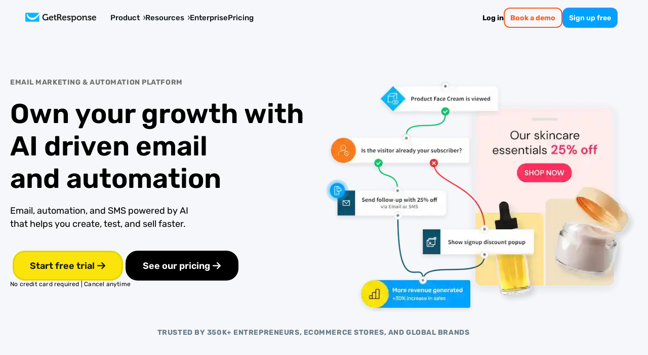

--- FILE ---
content_type: text/css; charset=UTF-8
request_url: https://us-wn-g.gr-cdn.com/_next/static/css/161dbb67c7a4f36a.css
body_size: 1704
content:
.Button_btn__LpqLK{--arrow-height:calc(1em * 0.8);--arrow-width:calc(1em * 15 / 13 * 0.8);font-family:var(--rubik);display:inline-block;box-sizing:border-box;border:2px solid #e3d500;border-radius:16px;padding:14px 20px;line-height:1;font-size:16px;font-weight:600;text-decoration:none;text-align:center;background:#fbe30c;color:#191b19;transition:background-color .3s ease-in-out,border-color .3s ease-in-out;cursor:pointer}.Button_btn__LpqLK.Button_arrow__WYnjb>span{padding-right:calc(.3em + var(--arrow-width))}.Button_btn__LpqLK:focus:not(:focus-visible){outline:none}.Button_btn__LpqLK.Button_arrow__WYnjb:after{content:"";display:inline-block;width:var(--arrow-width);height:var(--arrow-height);margin-left:calc(-1 * var(--arrow-width));background-size:contain;background-repeat:no-repeat;background-image:url('data:image/svg+xml,<svg xmlns="http://www.w3.org/2000/svg" width="24" height="20.581" viewBox="0 0 24 20.581"><path id="arrow-right" d="M23.5,75.426A1.717,1.717,0,0,0,23.5,73l-8.572-8.572A1.716,1.716,0,0,0,12.5,66.854l3.106,3.1L18.151,72.5H1.714a1.714,1.714,0,0,0,0,3.429H18.146L12.5,81.576A1.716,1.716,0,0,0,14.931,84L23.5,75.431Z" transform="translate(0 -63.925)" fill="%23191b19"/></svg>');vertical-align:middle;transform:translateY(-10%)}.Button_btn__LpqLK:active,.Button_btn__LpqLK:focus,.Button_btn__LpqLK:hover{background-color:#38a2ff;border-color:#2c85d5;color:#fff}.Button_btn__LpqLK:active.Button_arrow__WYnjb:after,.Button_btn__LpqLK:focus.Button_arrow__WYnjb:after,.Button_btn__LpqLK:hover.Button_arrow__WYnjb:after{background-image:url('data:image/svg+xml,<svg xmlns="http://www.w3.org/2000/svg" width="24" height="20.581" viewBox="0 0 24 20.581"><path id="arrow-right" d="M23.5,75.426A1.717,1.717,0,0,0,23.5,73l-8.572-8.572A1.716,1.716,0,0,0,12.5,66.854l3.106,3.1L18.151,72.5H1.714a1.714,1.714,0,0,0,0,3.429H18.146L12.5,81.576A1.716,1.716,0,0,0,14.931,84L23.5,75.431Z" transform="translate(0 -63.925)" fill="%23ffffff"/></svg>')}.Button_large__YDf8n{padding:17px 31px;border-radius:24px;font-size:18px;border-width:3px}.Button_small__3bv9v{padding:12px 14px;font-size:14px;border-radius:12px;border-width:2px}.Button_black__lf5bQ{background-color:#000;color:#fff;border-color:#000}.Button_black__lf5bQ.Button_arrow__WYnjb:after{background-image:url('data:image/svg+xml,<svg xmlns="http://www.w3.org/2000/svg" width="15.787" height="13.537" viewBox="0 0 15.787 13.537"><path id="arrow-right" d="M15.456,71.49a1.129,1.129,0,0,0,0-1.6L9.818,64.255a1.129,1.129,0,1,0-1.6,1.6l3.718,3.714H1.128a1.128,1.128,0,0,0,0,2.255H11.936L8.225,75.536a1.129,1.129,0,0,0,1.6,1.6l5.638-5.638Z" transform="translate(0 -63.925)" fill="%23fff"/></svg>')}.Button_black__lf5bQ:active,.Button_black__lf5bQ:focus,.Button_black__lf5bQ:hover{background-color:#38a2ff;border-color:#2c85d5;color:#fff}.Button_orange__2u_12{background:#fd733c;border-color:#e2612b;color:#fff}.Button_orange__2u_12.Button_arrow__WYnjb:after{background-image:url('data:image/svg+xml,<svg xmlns="http://www.w3.org/2000/svg" width="15.787" height="13.537" viewBox="0 0 15.787 13.537"><path id="arrow-right" d="M15.456,71.49a1.129,1.129,0,0,0,0-1.6L9.818,64.255a1.129,1.129,0,1,0-1.6,1.6l3.718,3.714H1.128a1.128,1.128,0,0,0,0,2.255H11.936L8.225,75.536a1.129,1.129,0,0,0,1.6,1.6l5.638-5.638Z" transform="translate(0 -63.925)" fill="%23fff"/></svg>')}.Button_orange__2u_12:hover{border-color:#de4d14;background-color:#ff5b1a}.Button_max-orange__aeI2E{background:var(--primary-max-brand-color-300,#fc5b1a);border-color:var(--primary-max-brand-color-400,#de4d14);color:#fff}.Button_max-orange__aeI2E.Button_arrow__WYnjb:after{background-image:url('data:image/svg+xml,<svg xmlns="http://www.w3.org/2000/svg" width="15.787" height="13.537" viewBox="0 0 15.787 13.537"><path id="arrow-right" d="M15.456,71.49a1.129,1.129,0,0,0,0-1.6L9.818,64.255a1.129,1.129,0,1,0-1.6,1.6l3.718,3.714H1.128a1.128,1.128,0,0,0,0,2.255H11.936L8.225,75.536a1.129,1.129,0,0,0,1.6,1.6l5.638-5.638Z" transform="translate(0 -63.925)" fill="%23fff"/></svg>')}.Button_max-orange__aeI2E:active,.Button_max-orange__aeI2E:focus,.Button_max-orange__aeI2E:hover{border-color:var(--primary-max-brand-color-400,#de4d14);background-color:var(--primary-max-brand-color-400,#de4d14)}.Button_max-black__J3Xt1{background-color:#000;color:#fff;border-color:#000}.Button_max-black__J3Xt1.Button_arrow__WYnjb:after{background-image:url('data:image/svg+xml,<svg xmlns="http://www.w3.org/2000/svg" width="15.787" height="13.537" viewBox="0 0 15.787 13.537"><path id="arrow-right" d="M15.456,71.49a1.129,1.129,0,0,0,0-1.6L9.818,64.255a1.129,1.129,0,1,0-1.6,1.6l3.718,3.714H1.128a1.128,1.128,0,0,0,0,2.255H11.936L8.225,75.536a1.129,1.129,0,0,0,1.6,1.6l5.638-5.638Z" transform="translate(0 -63.925)" fill="%23fff"/></svg>')}.Button_max-black__J3Xt1:active,.Button_max-black__J3Xt1:focus,.Button_max-black__J3Xt1:hover{border-color:var(--primary-max-brand-color-400,#de4d14);background-color:var(--primary-max-brand-color-400,#de4d14);color:#fff}.Button_black-white__3uBEk{background-color:#000;color:#fff;border-color:#000}.Button_black-white__3uBEk.Button_arrow__WYnjb{text-wrap:nowrap}.Button_black-white__3uBEk.Button_arrow__WYnjb:after{background-image:url('data:image/svg+xml,<svg xmlns="http://www.w3.org/2000/svg" width="15.787" height="13.537" viewBox="0 0 15.787 13.537"><path id="arrow-right" d="M15.456,71.49a1.129,1.129,0,0,0,0-1.6L9.818,64.255a1.129,1.129,0,1,0-1.6,1.6l3.718,3.714H1.128a1.128,1.128,0,0,0,0,2.255H11.936L8.225,75.536a1.129,1.129,0,0,0,1.6,1.6l5.638-5.638Z" transform="translate(0 -63.925)" fill="%23fff"/></svg>')}.Button_black-white__3uBEk:active,.Button_black-white__3uBEk:focus,.Button_black-white__3uBEk:hover{border-color:#000;background-color:#fff;color:#000}.Button_black-white__3uBEk:active.Button_arrow__WYnjb:after,.Button_black-white__3uBEk:focus.Button_arrow__WYnjb:after,.Button_black-white__3uBEk:hover.Button_arrow__WYnjb:after{background-image:url('data:image/svg+xml,<svg xmlns="http://www.w3.org/2000/svg" width="15.787" height="13.537" viewBox="0 0 15.787 13.537"><path id="arrow-right" d="M15.456,71.49a1.129,1.129,0,0,0,0-1.6L9.818,64.255a1.129,1.129,0,1,0-1.6,1.6l3.718,3.714H1.128a1.128,1.128,0,0,0,0,2.255H11.936L8.225,75.536a1.129,1.129,0,0,0,1.6,1.6l5.638-5.638Z" transform="translate(0 -63.925)" fill="%23000"/></svg>')}.Button_blue__R7zO8{background-color:#38a2ff;color:#fff;border-color:#3393f2}.Button_blue__R7zO8.Button_arrow__WYnjb:after{background-image:url('data:image/svg+xml,<svg xmlns="http://www.w3.org/2000/svg" width="15.787" height="13.537" viewBox="0 0 15.787 13.537"><path id="arrow-right" d="M15.456,71.49a1.129,1.129,0,0,0,0-1.6L9.818,64.255a1.129,1.129,0,1,0-1.6,1.6l3.718,3.714H1.128a1.128,1.128,0,0,0,0,2.255H11.936L8.225,75.536a1.129,1.129,0,0,0,1.6,1.6l5.638-5.638Z" transform="translate(0 -63.925)" fill="%23fff"/></svg>')}.Button_blue__R7zO8:active,.Button_blue__R7zO8:focus,.Button_blue__R7zO8:hover{background-color:#38a2ff;border-color:#2c85d5;color:#fff}.Button_blue-yellow__rHe_Q{background-color:#38a2ff;color:#fff;border-color:#3393f2}.Button_blue-yellow__rHe_Q.Button_arrow__WYnjb:after{background-image:url('data:image/svg+xml,<svg xmlns="http://www.w3.org/2000/svg" width="15.787" height="13.537" viewBox="0 0 15.787 13.537"><path id="arrow-right" d="M15.456,71.49a1.129,1.129,0,0,0,0-1.6L9.818,64.255a1.129,1.129,0,1,0-1.6,1.6l3.718,3.714H1.128a1.128,1.128,0,0,0,0,2.255H11.936L8.225,75.536a1.129,1.129,0,0,0,1.6,1.6l5.638-5.638Z" transform="translate(0 -63.925)" fill="%23fff"/></svg>')}.Button_blue-yellow__rHe_Q:active,.Button_blue-yellow__rHe_Q:focus,.Button_blue-yellow__rHe_Q:hover{background-color:#fbe30c;border-color:#e3d500;color:#191b19}.Button_blue-yellow__rHe_Q:active.Button_arrow__WYnjb:after,.Button_blue-yellow__rHe_Q:focus.Button_arrow__WYnjb:after,.Button_blue-yellow__rHe_Q:hover.Button_arrow__WYnjb:after{background-image:url('data:image/svg+xml,<svg xmlns="http://www.w3.org/2000/svg" width="15.787" height="13.537" viewBox="0 0 15.787 13.537"><path id="arrow-right" d="M15.456,71.49a1.129,1.129,0,0,0,0-1.6L9.818,64.255a1.129,1.129,0,1,0-1.6,1.6l3.718,3.714H1.128a1.128,1.128,0,0,0,0,2.255H11.936L8.225,75.536a1.129,1.129,0,0,0,1.6,1.6l5.638-5.638Z" transform="translate(0 -63.925)" fill="%23191b19"/></svg>')}.Button_ghost__gUr9R{border-color:#abbcc9;background:transparent;color:#000}.Button_ghost__gUr9R:active,.Button_ghost__gUr9R:focus,.Button_ghost__gUr9R:hover{background-color:#000;border-color:#000;color:#fff}.Button_ghost-blue__1GUEQ{border-color:#19a1ff;background:transparent;color:#fff;transition:all .3s ease-in-out,border-color .3s ease-in-out}.Button_ghost-blue__1GUEQ.Button_arrow__WYnjb:after{transition:all .3s ease-in-out,border-color .3s ease-in-out;background-image:url('data:image/svg+xml,<svg xmlns="http://www.w3.org/2000/svg" width="15.787" height="13.537" viewBox="0 0 15.787 13.537"><path id="arrow-right" d="M15.456,71.49a1.129,1.129,0,0,0,0-1.6L9.818,64.255a1.129,1.129,0,1,0-1.6,1.6l3.718,3.714H1.128a1.128,1.128,0,0,0,0,2.255H11.936L8.225,75.536a1.129,1.129,0,0,0,1.6,1.6l5.638-5.638Z" transform="translate(0 -63.925)" fill="%23fff"/></svg>')}.Button_ghost-blue__1GUEQ:active,.Button_ghost-blue__1GUEQ:focus,.Button_ghost-blue__1GUEQ:hover{background-color:transparent;border-color:var(--primary-max-brand-color-300,#fc5b1a);color:var(--primary-max-brand-color-300,#fc5b1a)}.Button_ghost-blue__1GUEQ:active.Button_arrow__WYnjb:after,.Button_ghost-blue__1GUEQ:focus.Button_arrow__WYnjb:after,.Button_ghost-blue__1GUEQ:hover.Button_arrow__WYnjb:after{background-image:url('data:image/svg+xml,<svg xmlns="http://www.w3.org/2000/svg" width="15.787" height="13.537" viewBox="0 0 15.787 13.537"><path id="arrow-right" d="M15.456,71.49a1.129,1.129,0,0,0,0-1.6L9.818,64.255a1.129,1.129,0,1,0-1.6,1.6l3.718,3.714H1.128a1.128,1.128,0,0,0,0,2.255H11.936L8.225,75.536a1.129,1.129,0,0,0,1.6,1.6l5.638-5.638Z" transform="translate(0 -63.925)" fill="%23fc5b1a"/></svg>')}.Button_icon__7soQQ{display:inline-block;vertical-align:middle;margin-left:.3em;width:1em;height:1em;background:currentColor;-webkit-mask-image:var(--icon-src);mask-image:var(--icon-src);-webkit-mask-size:contain;mask-size:contain;-webkit-mask-repeat:no-repeat;mask-repeat:no-repeat}.VideoPlayer_responsiveVideo__ebznB{position:relative;padding-bottom:56.25%;height:0;overflow:hidden;border-radius:12px;margin:0 auto;box-shadow:6px 6px 50px 0 rgba(0,0,0,.08)}.VideoPlayer_video__VwDhp{position:absolute;inset:0;width:100%;height:100%;border:0;border-radius:7px}.Button_btn__5vn34{--arrow-height:calc(1em * 0.8);--arrow-width:calc(1em * 15 / 13 * 0.8);font-family:var(--rubik);display:inline-block;box-sizing:border-box;border:2px solid #e3d500;border-radius:16px;padding:14px 20px;line-height:1;font-size:16px;font-weight:600;text-decoration:none;text-align:center;background:#fbe30c;color:#191b19;transition:background-color .3s ease-in-out,border-color .3s ease-in-out;cursor:pointer}.Button_btn__5vn34.Button_arrow__t4LpR>span{padding-right:calc(.3em + var(--arrow-width))}.Button_btn__5vn34:focus:not(:focus-visible){outline:none}.Button_btn__5vn34.Button_arrow__t4LpR:after{content:"";display:inline-block;width:var(--arrow-width);height:var(--arrow-height);margin-left:calc(-1 * var(--arrow-width));background-size:contain;background-repeat:no-repeat;background-image:url('data:image/svg+xml,<svg xmlns="http://www.w3.org/2000/svg" width="24" height="20.581" viewBox="0 0 24 20.581"><path id="arrow-right" d="M23.5,75.426A1.717,1.717,0,0,0,23.5,73l-8.572-8.572A1.716,1.716,0,0,0,12.5,66.854l3.106,3.1L18.151,72.5H1.714a1.714,1.714,0,0,0,0,3.429H18.146L12.5,81.576A1.716,1.716,0,0,0,14.931,84L23.5,75.431Z" transform="translate(0 -63.925)" fill="%23191b19"/></svg>');vertical-align:middle;transform:translateY(-10%)}.Button_btn__5vn34:active,.Button_btn__5vn34:focus,.Button_btn__5vn34:hover{background-color:#38a2ff;border-color:#2c85d5;color:#fff}.Button_btn__5vn34:active.Button_arrow__t4LpR:after,.Button_btn__5vn34:focus.Button_arrow__t4LpR:after,.Button_btn__5vn34:hover.Button_arrow__t4LpR:after{background-image:url('data:image/svg+xml,<svg xmlns="http://www.w3.org/2000/svg" width="24" height="20.581" viewBox="0 0 24 20.581"><path id="arrow-right" d="M23.5,75.426A1.717,1.717,0,0,0,23.5,73l-8.572-8.572A1.716,1.716,0,0,0,12.5,66.854l3.106,3.1L18.151,72.5H1.714a1.714,1.714,0,0,0,0,3.429H18.146L12.5,81.576A1.716,1.716,0,0,0,14.931,84L23.5,75.431Z" transform="translate(0 -63.925)" fill="%23ffffff"/></svg>')}.Button_large__LaZYG{padding:17px 31px;border-radius:24px;font-size:18px;border-width:3px}.Button_small__UR5o6{padding:12px 14px;font-size:14px;border-radius:12px;border-width:2px}.Button_black__vmqnX{background-color:#000;color:#fff;border-color:#000}.Button_black__vmqnX.Button_arrow__t4LpR:after{background-image:url('data:image/svg+xml,<svg xmlns="http://www.w3.org/2000/svg" width="15.787" height="13.537" viewBox="0 0 15.787 13.537"><path id="arrow-right" d="M15.456,71.49a1.129,1.129,0,0,0,0-1.6L9.818,64.255a1.129,1.129,0,1,0-1.6,1.6l3.718,3.714H1.128a1.128,1.128,0,0,0,0,2.255H11.936L8.225,75.536a1.129,1.129,0,0,0,1.6,1.6l5.638-5.638Z" transform="translate(0 -63.925)" fill="%23fff"/></svg>')}.Button_black__vmqnX:active,.Button_black__vmqnX:focus,.Button_black__vmqnX:hover{background-color:#38a2ff;border-color:#2c85d5;color:#fff}.Button_red__wh_2R{border-color:#002c71;background:#f04;color:#fff}.Button_red__wh_2R.Button_arrow__t4LpR:after{background-image:url('data:image/svg+xml,<svg xmlns="http://www.w3.org/2000/svg" width="15.787" height="13.537" viewBox="0 0 15.787 13.537"><path id="arrow-right" d="M15.456,71.49a1.129,1.129,0,0,0,0-1.6L9.818,64.255a1.129,1.129,0,1,0-1.6,1.6l3.718,3.714H1.128a1.128,1.128,0,0,0,0,2.255H11.936L8.225,75.536a1.129,1.129,0,0,0,1.6,1.6l5.638-5.638Z" transform="translate(0 -63.925)" fill="%23fff"/></svg>')}.Button_red__wh_2R:hover{background:#fff;color:#0b3685}.Button_red__wh_2R:hover.Button_arrow__t4LpR:after{background-image:url('data:image/svg+xml,<svg xmlns="http://www.w3.org/2000/svg" width="15.787" height="13.537" viewBox="0 0 15.787 13.537"><path id="arrow-right" d="M15.456,71.49a1.129,1.129,0,0,0,0-1.6L9.818,64.255a1.129,1.129,0,1,0-1.6,1.6l3.718,3.714H1.128a1.128,1.128,0,0,0,0,2.255H11.936L8.225,75.536a1.129,1.129,0,0,0,1.6,1.6l5.638-5.638Z" transform="translate(0 -63.925)" fill="%230B3685"/></svg>')}.Button_orange__hnCIa{background:#fd733c;border-color:#e2612b;color:#fff}.Button_orange__hnCIa.Button_arrow__t4LpR:after{background-image:url('data:image/svg+xml,<svg xmlns="http://www.w3.org/2000/svg" width="15.787" height="13.537" viewBox="0 0 15.787 13.537"><path id="arrow-right" d="M15.456,71.49a1.129,1.129,0,0,0,0-1.6L9.818,64.255a1.129,1.129,0,1,0-1.6,1.6l3.718,3.714H1.128a1.128,1.128,0,0,0,0,2.255H11.936L8.225,75.536a1.129,1.129,0,0,0,1.6,1.6l5.638-5.638Z" transform="translate(0 -63.925)" fill="%23fff"/></svg>')}.Button_orange__hnCIa:hover{border-color:#de4d14;background-color:#ff5b1a}.Button_max-orange__6rifX{background:var(--primary-max-brand-color-300,#fc5b1a);border-color:var(--primary-max-brand-color-400,#de4d14);color:#fff}.Button_max-orange__6rifX.Button_arrow__t4LpR:after{background-image:url('data:image/svg+xml,<svg xmlns="http://www.w3.org/2000/svg" width="15.787" height="13.537" viewBox="0 0 15.787 13.537"><path id="arrow-right" d="M15.456,71.49a1.129,1.129,0,0,0,0-1.6L9.818,64.255a1.129,1.129,0,1,0-1.6,1.6l3.718,3.714H1.128a1.128,1.128,0,0,0,0,2.255H11.936L8.225,75.536a1.129,1.129,0,0,0,1.6,1.6l5.638-5.638Z" transform="translate(0 -63.925)" fill="%23fff"/></svg>')}.Button_max-orange__6rifX:active,.Button_max-orange__6rifX:focus,.Button_max-orange__6rifX:hover{border-color:var(--primary-max-brand-color-400,#de4d14);background-color:var(--primary-max-brand-color-400,#de4d14)}.Button_max-black__ZKSjr{background-color:#000;color:#fff;border-color:#000}.Button_max-black__ZKSjr.Button_arrow__t4LpR:after{background-image:url('data:image/svg+xml,<svg xmlns="http://www.w3.org/2000/svg" width="15.787" height="13.537" viewBox="0 0 15.787 13.537"><path id="arrow-right" d="M15.456,71.49a1.129,1.129,0,0,0,0-1.6L9.818,64.255a1.129,1.129,0,1,0-1.6,1.6l3.718,3.714H1.128a1.128,1.128,0,0,0,0,2.255H11.936L8.225,75.536a1.129,1.129,0,0,0,1.6,1.6l5.638-5.638Z" transform="translate(0 -63.925)" fill="%23fff"/></svg>')}.Button_max-black__ZKSjr:active,.Button_max-black__ZKSjr:focus,.Button_max-black__ZKSjr:hover{border-color:var(--primary-max-brand-color-400,#de4d14);background-color:var(--primary-max-brand-color-400,#de4d14);color:#fff}.Button_black-white__ruHE9{background-color:#000;color:#fff;border-color:#000}.Button_black-white__ruHE9.Button_arrow__t4LpR{text-wrap:nowrap}.Button_black-white__ruHE9.Button_arrow__t4LpR:after{background-image:url('data:image/svg+xml,<svg xmlns="http://www.w3.org/2000/svg" width="15.787" height="13.537" viewBox="0 0 15.787 13.537"><path id="arrow-right" d="M15.456,71.49a1.129,1.129,0,0,0,0-1.6L9.818,64.255a1.129,1.129,0,1,0-1.6,1.6l3.718,3.714H1.128a1.128,1.128,0,0,0,0,2.255H11.936L8.225,75.536a1.129,1.129,0,0,0,1.6,1.6l5.638-5.638Z" transform="translate(0 -63.925)" fill="%23fff"/></svg>')}.Button_black-white__ruHE9:active,.Button_black-white__ruHE9:focus,.Button_black-white__ruHE9:hover{border-color:#000;background-color:#fff;color:#000}.Button_black-white__ruHE9:active.Button_arrow__t4LpR:after,.Button_black-white__ruHE9:focus.Button_arrow__t4LpR:after,.Button_black-white__ruHE9:hover.Button_arrow__t4LpR:after{background-image:url('data:image/svg+xml,<svg xmlns="http://www.w3.org/2000/svg" width="15.787" height="13.537" viewBox="0 0 15.787 13.537"><path id="arrow-right" d="M15.456,71.49a1.129,1.129,0,0,0,0-1.6L9.818,64.255a1.129,1.129,0,1,0-1.6,1.6l3.718,3.714H1.128a1.128,1.128,0,0,0,0,2.255H11.936L8.225,75.536a1.129,1.129,0,0,0,1.6,1.6l5.638-5.638Z" transform="translate(0 -63.925)" fill="%23000"/></svg>')}.Button_blue__bv9Ro{background-color:#38a2ff;color:#fff;border-color:#3393f2}.Button_blue__bv9Ro.Button_arrow__t4LpR:after{background-image:url('data:image/svg+xml,<svg xmlns="http://www.w3.org/2000/svg" width="15.787" height="13.537" viewBox="0 0 15.787 13.537"><path id="arrow-right" d="M15.456,71.49a1.129,1.129,0,0,0,0-1.6L9.818,64.255a1.129,1.129,0,1,0-1.6,1.6l3.718,3.714H1.128a1.128,1.128,0,0,0,0,2.255H11.936L8.225,75.536a1.129,1.129,0,0,0,1.6,1.6l5.638-5.638Z" transform="translate(0 -63.925)" fill="%23fff"/></svg>')}.Button_blue__bv9Ro:active,.Button_blue__bv9Ro:focus,.Button_blue__bv9Ro:hover{background-color:#38a2ff;border-color:#2c85d5;color:#fff}.Button_ghost__pcGB2{border-color:#abbcc9;background:transparent;color:#000}.Button_ghost__pcGB2:active,.Button_ghost__pcGB2:focus,.Button_ghost__pcGB2:hover{background-color:#000;border-color:#000;color:#fff}.Button_ghost-yellow__LpDG9{border-color:#fdd100;background:#fdd100;color:#000}.Button_ghost-yellow__LpDG9.Button_arrow__t4LpR:after{background-image:url('data:image/svg+xml,<svg height="10" viewBox="0 0 10 10" width="10" xmlns="http://www.w3.org/2000/svg"><g fill="none" stroke="%23000" stroke-linecap="round" stroke-miterlimit="10" stroke-width="2"><path d="m1 5h8"/><path d="m5.6 8.5 3.4-3.5"/><path d="m5.6 1.5 3.4 3.5"/></g></svg>')}.Button_ghost-yellow__LpDG9:active,.Button_ghost-yellow__LpDG9:focus,.Button_ghost-yellow__LpDG9:hover{background-color:#000;border-color:#000;color:#fff}.Button_ghost-yellow__LpDG9:active.Button_arrow__t4LpR:after,.Button_ghost-yellow__LpDG9:focus.Button_arrow__t4LpR:after,.Button_ghost-yellow__LpDG9:hover.Button_arrow__t4LpR:after{background-image:url('data:image/svg+xml,<svg height="10" viewBox="0 0 10 10" width="10" xmlns="http://www.w3.org/2000/svg"><g fill="none" stroke="%23fff" stroke-linecap="round" stroke-miterlimit="10" stroke-width="2"><path d="m1 5h8"/><path d="m5.6 8.5 3.4-3.5"/><path d="m5.6 1.5 3.4 3.5"/></g></svg>')}.Button_ghost-blue__Kx4XK{border-color:#19a1ff;background:transparent;color:#fff;transition:all .3s ease-in-out,border-color .3s ease-in-out}.Button_ghost-blue__Kx4XK.Button_arrow__t4LpR:after{transition:all .3s ease-in-out,border-color .3s ease-in-out;background-image:url('data:image/svg+xml,<svg xmlns="http://www.w3.org/2000/svg" width="15.787" height="13.537" viewBox="0 0 15.787 13.537"><path id="arrow-right" d="M15.456,71.49a1.129,1.129,0,0,0,0-1.6L9.818,64.255a1.129,1.129,0,1,0-1.6,1.6l3.718,3.714H1.128a1.128,1.128,0,0,0,0,2.255H11.936L8.225,75.536a1.129,1.129,0,0,0,1.6,1.6l5.638-5.638Z" transform="translate(0 -63.925)" fill="%23fff"/></svg>')}.Button_ghost-blue__Kx4XK:active,.Button_ghost-blue__Kx4XK:focus,.Button_ghost-blue__Kx4XK:hover{background-color:transparent;border-color:var(--primary-max-brand-color-300,#fc5b1a);color:var(--primary-max-brand-color-300,#fc5b1a)}.Button_ghost-blue__Kx4XK:active.Button_arrow__t4LpR:after,.Button_ghost-blue__Kx4XK:focus.Button_arrow__t4LpR:after,.Button_ghost-blue__Kx4XK:hover.Button_arrow__t4LpR:after{background-image:url('data:image/svg+xml,<svg xmlns="http://www.w3.org/2000/svg" width="15.787" height="13.537" viewBox="0 0 15.787 13.537"><path id="arrow-right" d="M15.456,71.49a1.129,1.129,0,0,0,0-1.6L9.818,64.255a1.129,1.129,0,1,0-1.6,1.6l3.718,3.714H1.128a1.128,1.128,0,0,0,0,2.255H11.936L8.225,75.536a1.129,1.129,0,0,0,1.6,1.6l5.638-5.638Z" transform="translate(0 -63.925)" fill="%23fc5b1a"/></svg>')}.Button_disabled__Puphs{border-color:#d3d5d9;background:#f5f7fa;color:#abbcc9}.Button_disabled__Puphs.Button_arrow__t4LpR:after{background-image:url('data:image/svg+xml,<svg xmlns="http://www.w3.org/2000/svg" width="15.787" height="13.537" viewBox="0 0 15.787 13.537"><path id="arrow-right" d="M15.456,71.49a1.129,1.129,0,0,0,0-1.6L9.818,64.255a1.129,1.129,0,1,0-1.6,1.6l3.718,3.714H1.128a1.128,1.128,0,0,0,0,2.255H11.936L8.225,75.536a1.129,1.129,0,0,0,1.6,1.6l5.638-5.638Z" transform="translate(0 -63.925)" fill="%23abbcc9"/></svg>')}.Button_disabled__Puphs:active,.Button_disabled__Puphs:focus,.Button_disabled__Puphs:hover{border-color:#d3d5d9;background:#f5f7fa;color:#abbcc9}

--- FILE ---
content_type: text/css; charset=UTF-8
request_url: https://us-wn-g.gr-cdn.com/_next/static/css/4e88738f81656d69.css
body_size: 7304
content:
.VideoModal_dialogWrapper__DMBCG{background-color:rgba(0,0,0,.1);inset:0;position:fixed;z-index:10}.VideoModal_dialog__HQAok{position:absolute;z-index:5;left:50%;top:50%;transform:translate(-50%,-50%);border:3px solid #fff;border-radius:15px;width:calc(100% - 40px);max-width:640px}.VideoModal_video__QR7a6{display:flex;width:100%;height:auto}.VideoModal_close__AqHFJ{background:#000;display:flex;border:3px solid #fff;margin:0;color:#fff;stroke:currentColor;padding:0;position:absolute;border-radius:20px;box-shadow:6px -6px 20px #444;right:-16px;top:-16px;cursor:pointer}.VideoModal_close__AqHFJ svg{width:17px;height:17px}.Awards_awards__Ac1tb{display:flex;flex-flow:row wrap;justify-content:center;padding:0;margin:0;gap:10px 0}@media screen and (min-width:980px){.Awards_awards__Ac1tb{justify-content:space-between}}.Awards_awards__Ac1tb li{margin:0 10px;display:flex;align-items:center}@media screen and (min-width:980px){.Awards_awards__Ac1tb li{margin:0}}.Awards_awards__Ac1tb figure{margin:0}.Awards_awards__Ac1tb figure img{vertical-align:bottom}.awardsContainer_awards__eMqxx{padding:100px;background-color:var(--primary-brand-color-600)}@media screen and (max-width:768px){.awardsContainer_awards__eMqxx{padding:40px 20px}}.awardsContainer_introduction__FsZX6{font-size:clamp(1rem,calc(.9rem + .5vw),20px);line-height:28px;font-weight:700;color:#f5f7fa;text-align:center;padding-bottom:4px}.awardsContainer_text__8dqsP{max-width:940px;font-size:clamp(1rem,calc(1.7rem + 1.5vw),54px);color:#fff;justify-self:center;text-align:center;margin:auto}.awardsContainer_text__8dqsP strong{color:#fbe30c}.awardsContainer_badgesWrap___W8Rz{padding-top:40px;max-width:940px;margin:0 auto}.awardsContainer_videoModal__z6wij{max-width:974px}.awardsContainer_action__Oc0PH{text-align:center;margin-block:30px 10px}.Integrations_integrations__f_1rt{padding-block:50px;text-align:center}@media screen and (min-width:1300px){.Integrations_integrations__f_1rt{padding-block:210px 263px}}.Integrations_decorations__nSULZ{display:none}@media screen and (min-width:1300px){.Integrations_decorations__nSULZ{display:block}.Integrations_decorations__nSULZ.Integrations_pl__zV0t_ .Integrations_magento__nFGNM{top:calc(50% - 296.7px);left:calc(50% - -219px)}.Integrations_decorations__nSULZ.Integrations_pl__zV0t_ .Integrations_idosell__hyRWO{display:block;width:143px;top:calc(50% - 262.3px);left:calc(50% - 44px)}.Integrations_decorations__nSULZ.Integrations_pl__zV0t_ .Integrations_shopify__lwT6b{top:calc(50% - 286.1px);left:calc(50% - 313px)}}.Integrations_decoration__xWf9v{padding:20px;height:72px;position:absolute;background-color:#fff;border-radius:12px;box-sizing:border-box;display:flex;justify-content:center;align-items:center}.Integrations_shoper__u_3Lt{top:calc(50% - -1.3px);left:calc(50% - 552px);width:144px}.Integrations_magento__nFGNM{width:155px;top:calc(50% - 296.7px);left:calc(50% - -137px)}.Integrations_idosell__hyRWO{display:none}.Integrations_shopify__lwT6b{width:152px;top:calc(50% - 265.1px);left:calc(50% - 214px)}.Integrations_prestashop__8JSMv{width:203px;top:calc(50% - 166.7px);left:calc(50% - 619px)}.Integrations_woo__mrXr8{width:124px;top:calc(50% - -225.3px);left:calc(50% - -35px)}.Integrations_zapier___y53F{width:150px;top:calc(50% - -177.3px);left:calc(50% - 325px)}.Integrations_wordpress__m2bk_{width:196px;top:calc(50% - -163.5px);left:calc(50% - -288px)}.Integrations_paypal__wJSNV{width:171px;top:calc(50% - 151.5px);left:calc(50% - -382px)}.Integrations_zendesk__EMpGc{width:168px;top:calc(50% - -20.8px);left:calc(50% - -424px)}.Integrations_header__F0vPt{color:#000;font-family:var(--rubik);font-size:34px;font-weight:600;margin:0 0 19px;line-height:1.35}.Integrations_container__4WqXT{position:relative;display:flex;flex-direction:column;align-items:center}.Integrations_texts__uK7hH{margin:0 auto 40px}@media screen and (min-width:1300px){.Integrations_texts__uK7hH{margin:0 0 20px;max-width:490px}}.Integrations_texts__uK7hH p{color:#000;font-family:var(--rubik);font-size:16px;line-height:1.5;margin:0 0 10px}.Counter_counter__XX1aY{display:flex;gap:.4em;justify-content:center}.Counter_element__xjReJ{border-radius:8px;border:1px dashed #fff;color:var(--primary-brand-color-600);font-family:var(--rubik),serif;font-weight:700;line-height:1;box-sizing:border-box;font-size:24px;width:32px;height:32px;display:flex;align-items:center;justify-content:center}.BrandsLogos_brands__K_K9P{display:flex;flex-flow:row wrap;justify-content:center;padding:0;margin:0}@media screen and (min-width:980px){.BrandsLogos_brands__K_K9P{justify-content:space-between}}.BrandsLogos_brands__K_K9P li{margin:20px;display:flex;align-items:center}@media screen and (min-width:980px){.BrandsLogos_brands__K_K9P li{margin:0}}.BrandsLogos_brands__K_K9P figure{margin:0}.BrandsLogos_brands__K_K9P figure img{vertical-align:bottom}.BrandsLogos_scroll__r8i2_{flex-wrap:nowrap;justify-content:space-between;overflow:hidden;overflow-x:scroll;scroll-behavior:smooth;-webkit-overflow-scrolling:touch;-ms-overflow-style:-ms-autohiding-scrollbar;scrollbar-width:none;gap:25px}.BrandsLogos_scroll__r8i2_::-webkit-scrollbar{display:none}.BrandsLogos_scroll__r8i2_ li{margin:0}.BrandsLogos_dark___1hWd{filter:invert(44%) sepia(23%) saturate(306%) hue-rotate(162deg) brightness(100%) contrast(87%)}.BrandsLogos_white__3SjD5{filter:invert(100%) sepia(100%) saturate(0) hue-rotate(54deg) brightness(105%) contrast(101%)}.BrandsLogos_gray__6kd0_{filter:invert(72%) sepia(6%) saturate(471%) hue-rotate(171deg) brightness(92%) contrast(87%)}.BrandsLogos_lightGray__vNx6r{filter:invert(81%) sepia(11%) saturate(375%) hue-rotate(164deg) brightness(91%) contrast(88%)}.BoxBrandsLogo_boxBrandsLogo__CMx1J{margin-block-start:40px}@media screen and (min-width:768px){.BoxBrandsLogo_boxBrandsLogo__CMx1J{margin-block-start:0}}.BoxBrandsLogo_boxBrandsLogo__CMx1J h3{padding:0;color:var(--light-grey);text-align:center;font-family:var(--rubik);font-size:14px;font-style:normal;font-weight:700;line-height:20px;letter-spacing:.56px;text-transform:uppercase;margin:0 0 23px}@media screen and (min-width:768px){.BoxBrandsLogo_boxBrandsLogo__CMx1J h3{transform:translateX(-21px)}}.BoxBrandsLogo_brandsLogos__CsaW7{min-height:46px;max-width:1138px}.PromotionHero_hero__lO1er{background-color:#000;margin-top:calc(-1 * var(--header-height));padding-top:var(--header-height);padding-bottom:30px;width:100%;box-sizing:border-box}.PromotionHero_columns__ZAy9E{margin:0 auto;text-align:center;max-width:1174px;display:grid;justify-items:center;grid-template-areas:"black-friday" "algorithm" "subheader" "button" "counter" "image" "text"}@media screen and (min-width:1000px){.PromotionHero_columns__ZAy9E{text-align:left;display:grid;grid-template-areas:"image black-friday" "image algorithm" "image subheader" "image text" "image button" "image counter" "image incentive";justify-items:start;grid-template-columns:minmax(200px,514px) minmax(100px,660px);grid-template-rows:1fr;padding-top:32px;padding-bottom:38px}}.PromotionHero_blackFridayWrapper__J59dz{grid-area:black-friday;padding-top:12px;padding-bottom:10px}.PromotionHero_blackFriday__smE1o{color:#fff;font-size:20px;line-height:28px;font-weight:700;letter-spacing:.02em}@media screen and (min-width:670px){.PromotionHero_blackFriday__smE1o{font-size:28px;line-height:36px}}.PromotionHero_algorithmWrapper__oANJk{grid-area:algorithm}.PromotionHero_algorithm__aDImP{color:var(--primary-brand-color-600);font-size:40px;line-height:40px;font-weight:800}@media screen and (min-width:670px){.PromotionHero_algorithm__aDImP{font-size:71px;line-height:64px}}.PromotionHero_headerWrapper__u7v7E{grid-area:subheader;padding-block:16px}@media screen and (min-width:1000px){.PromotionHero_headerWrapper__u7v7E{padding-block:20px}}.PromotionHero_header__kH6oz{letter-spacing:.02em;margin:0;color:#fff;font-size:24px;line-height:32px;font-weight:400}.PromotionHero_headerHighlight__ffHT3{color:#fbe30c;font-weight:700}.PromotionHero_text__mhgdy{grid-area:text;color:#fff;font-size:18px;line-height:26px}@media screen and (min-width:1000px){.PromotionHero_text__mhgdy{padding-bottom:32px}}.PromotionHero_button__g2YmE{max-width:274px;grid-area:button}.PromotionHero_counterWrapper__9MDEN{grid-area:counter;color:#fff;font-size:16px;font-weight:500;padding-top:16px}@media screen and (min-width:1000px){.PromotionHero_counterWrapper__9MDEN{padding-bottom:12px}}.PromotionHero_counter__gLthu{display:flex;gap:.4em;margin:8px .4em 14px;justify-content:center}@media screen and (min-width:768px){.PromotionHero_counter__gLthu{margin:0 .8em 6px;display:inline-flex}}.PromotionHero_element__CPkfI{background:transparent;-webkit-backdrop-filter:blur(3px);backdrop-filter:blur(3px);border-radius:8px;border:1px dashed var(--primary-brand-color-600);color:var(--primary-brand-color-600);font-family:var(--rubik);font-weight:700;line-height:1;box-sizing:border-box;font-size:24px;width:42px;height:42px;display:flex;align-items:center;justify-content:center}.PromotionHero_incentive__XBJbh{grid-area:incentive;color:#fff;font-size:16px;display:none}@media screen and (min-width:1000px){.PromotionHero_incentive__XBJbh{padding-bottom:26px;display:block}}.PromotionHero_image__8opDB{grid-area:image;max-height:514px}.PromotionHero_image__8opDB img{max-width:514px;width:100%;height:auto}.PromotionHero_brandsLogos__GOVPm{display:none}@media screen and (min-width:1000px){.PromotionHero_brandsLogos__GOVPm{display:block}}.PromotionHero_brandsLogos__GOVPm h3{color:var(--light-grey-dark-theme)}.StartFree_sectionFreeTrialForm__cLNgv{padding-block-start:100px}.StartFree_formwrapper__rapEN{padding-block:40px;padding-inline:20px;background-color:#fff;border-radius:12px;box-shadow:6px 6px 50px 0 rgba(0,0,0,.08)}@media screen and (min-width:768px){.StartFree_formwrapper__rapEN{padding-block:60px;padding-inline:120px}}.StartFree_formwrapper__rapEN h2{font-family:var(--rubik);font-size:clamp(26px,6vw,34px);font-style:normal;font-weight:600;line-height:46px;text-align:center;margin:0 auto 34px;padding:0;max-width:580px}.StartFree_formwrapper__rapEN form{display:grid;width:100%;max-width:580px;grid-template-columns:1fr;gap:0 20px;margin:0 auto 35px;grid-template-areas:"label" "fieldset" "button"}@media screen and (min-width:600px){.StartFree_formwrapper__rapEN form{grid-template-columns:338px minmax(1fr,max-content);grid-template-areas:"label label" "fieldset button"}}.StartFree_formwrapper__rapEN .StartFree_labelWrapper__TiWfQ{grid-area:label;margin-block-end:10px}.StartFree_formwrapper__rapEN .StartFree_labelWrapper__TiWfQ label{font-family:var(--rubik);font-size:16px;font-style:normal;font-weight:400;line-height:24px}.StartFree_formwrapper__rapEN fieldset{grid-area:fieldset;margin:0 0 20px;padding:0;border:none;width:100%;max-width:580px}@media screen and (min-width:600px){.StartFree_formwrapper__rapEN fieldset{margin:0}}.StartFree_formwrapper__rapEN input{width:100%;height:60px;padding:12px 16px;border:2px solid var(--form-input-border-color,#e3e3e3);border-radius:12px;font-family:var(--inter);font-size:16px;font-style:normal;font-weight:400;line-height:24px;box-sizing:border-box}.StartFree_formwrapper__rapEN input::-moz-placeholder{font-size:18px}.StartFree_formwrapper__rapEN input::placeholder{font-size:18px}.StartFree_formwrapper__rapEN .StartFree_btn__dA0lm{height:60px}.StartFree_formwrapper__rapEN button{grid-area:button}.StartFree_btn-wrap__qtlQH{text-align:center}@media screen and (min-width:600px){.StartFree_btn-wrap__qtlQH{text-align:auto}}.StartFree_formInfo__Sts9y{font-family:var(--rubik);font-size:12px;font-style:normal;font-weight:400;line-height:18px;letter-spacing:.24px;max-width:580px;margin:0 auto;display:flex;justify-content:center;align-items:center;text-align:center}.StartFree_formStartFree__0h_80 input[type=email]:focus{border-color:#00a2ff}.StartFree_errorInput__4GAfW input[type=email]{border-color:#ec5c5c}.StartFree_error__Wb6qp{font-size:14px;color:#fff;background:#ec5c5c;border-radius:7px;padding:.5em .7em;margin-top:5px}@media only screen and (min-width:980px){.StartFree_error__Wb6qp{position:absolute;margin-top:5px;margin-bottom:20px}}.Action_sectionWrapper__Chtea{display:flex;flex-direction:column;gap:16px}.Action_sectionActions__iq85e{display:flex;justify-content:center;align-items:flex-start;gap:30px;flex-wrap:wrap;margin-bottom:0}@media screen and (min-width:980px){.Action_sectionActions__iq85e{justify-content:start}}@media screen and (min-width:600px){.Action_sectionActions__iq85e{gap:20px}}.Action_sectionActions__iq85e a,.Action_sectionActions__iq85e button{border-radius:24px;padding:17.5px 31px}.Action_columnActions__cSV0E{display:flex;flex-direction:column;align-items:flex-start;gap:19px;padding-left:5px}.Action_descButton__GRclm{color:#000;font-family:var(--rubik);font-size:12px;font-style:normal;font-weight:400;line-height:14px;letter-spacing:.2px}.Hero_hero__QlTB_{padding-top:30px;max-width:1285px;margin:0 auto;width:100%;box-sizing:border-box;margin-block-end:100px}.Hero_columns__oK5wC{text-align:center}@media screen and (min-width:980px){.Hero_columns__oK5wC{text-align:left;display:grid;grid-template-columns:minmax(200px,50%) minmax(100px,50%);grid-template-rows:1fr;padding-bottom:17px}}@media screen and (min-width:1000px){.Hero_columns__oK5wC{margin-block-start:52px}}@media screen and (min-width:1320px){.Hero_columns__oK5wC{grid-template-columns:minmax(200px,45%) minmax(100px,55%);transform:translateX(30px)}}.Hero_preheader__mjJ4I{color:var(--light-grey-text,#717171);font-size:14px;font-style:normal;font-weight:700;line-height:20px;letter-spacing:.56px;text-transform:uppercase;display:inline-block}.Hero_preheader__mjJ4I,.Hero_title__dod2_{font-family:var(--rubik);margin:0;padding:0}.Hero_title__dod2_{color:#000;font-size:38px;font-weight:600;line-height:1.2;--underline-offset:0.2em}@media screen and (min-width:768px){.Hero_title__dod2_{font-size:42px}}@media screen and (min-width:1180px){.Hero_title__dod2_{font-size:54px}}.Hero_title__dod2_ span{color:var(--primary-brand-color-600);text-decoration:none;margin-left:0;padding-left:0}.Hero_nowrap__2Y_Od u{white-space:nowrap}.Hero_text__pye_T{margin-block-end:20px;grid-area:text}.Hero_text__pye_T p{font-size:18px;font-style:normal;font-weight:400;line-height:26px;color:#000;font-family:var(--rubik);margin:0 0 20px}.Hero_article__oSqHR{margin-block-end:30px;display:grid;gap:0;align-content:start;grid-template-areas:"preheader" "header" "text"}@media screen and (min-width:980px){.Hero_article__oSqHR{margin-block:0}}.Hero_wrapperPreheader__bBNOQ{grid-area:preheader;margin-block-end:20px}.Hero_wrapperHeader__Y6mOD{grid-area:header;margin-block-end:18px}.Hero_btnWrap__Go9Se{display:inline-block;text-align:center}.Hero_brandsLogos__Xsgt4{max-width:1180px}.Hero_image__K6Vb_{display:flex;align-items:center;justify-content:center}@media screen and (min-width:1320px){.HeroImage_image__h4QLA{min-height:482px}}.HeroImage_image__h4QLA img{max-width:680px;width:100%;height:auto}@media screen and (min-width:1320px){.HeroImage_image__h4QLA img{transform:translate(23px,-42px);margin-block-end:-42px}}.StartFreeTrialForm_formwrapper__R89Ch{margin:auto}@media screen and (min-width:600px){.StartFreeTrialForm_formwrapper__R89Ch{min-width:535px}}@media screen and (min-width:980px){.StartFreeTrialForm_formwrapper__R89Ch{margin:0;min-width:unset}}.StartFreeTrialForm_formwrapper__R89Ch form{display:grid;width:100%;max-width:535px;grid-template-columns:1fr;gap:20px;margin:0 0 35px;grid-template-areas:"fieldset" "button"}@media screen and (min-width:600px){.StartFreeTrialForm_formwrapper__R89Ch form{grid-template-columns:338px minmax(1fr,max-content);grid-template-areas:"fieldset button"}}.StartFreeTrialForm_formwrapper__R89Ch fieldset{grid-area:fieldset;padding:0;border:none;width:100%}@media screen and (min-width:600px){.StartFreeTrialForm_formwrapper__R89Ch fieldset{margin:0}}.StartFreeTrialForm_formwrapper__R89Ch input{width:100%;height:60px;padding:12px 16px;border:2px solid var(--form-input-border-color,#e3e3e3);border-radius:12px;font-family:var(--inter);font-size:16px;font-style:normal;font-weight:400;line-height:24px;box-sizing:border-box}.StartFreeTrialForm_formwrapper__R89Ch input::-moz-placeholder{font-size:18px}.StartFreeTrialForm_formwrapper__R89Ch input::placeholder{font-size:18px}.StartFreeTrialForm_formwrapper__R89Ch .StartFreeTrialForm_btn__fpN6K{height:60px}.StartFreeTrialForm_formwrapper__R89Ch button{grid-area:button}.StartFreeTrialForm_formwrapper__R89Ch a{color:var(--primary-brand-color-600);text-decoration:none;font-weight:700}.StartFreeTrialForm_formwrapper__R89Ch a:hover{text-decoration:underline;color:#008bda}.StartFreeTrialForm_formStartFree__zFlDc input[type=email]:focus{border-color:#00a2ff}.StartFreeTrialForm_errorInput__w_ESy input[type=email]{border-color:#ec5c5c}.StartFreeTrialForm_error__Cx88V{font-size:14px;color:#fff;background:#ec5c5c;border-radius:7px;padding:.5em .7em;margin-top:5px}@media only screen and (min-width:980px){.StartFreeTrialForm_error__Cx88V{position:absolute;margin-top:5px;margin-bottom:20px}}.DotActivator_dot__ydObs{cursor:pointer;background-color:#7990a1;width:12px;height:12px;display:block;border-radius:12px;transition:transform .1s ease-in-out}@media screen and (min-width:980px){.DotActivator_dot__ydObs{width:10px;height:10px;border-radius:10px}}.DotActivator_dot__ydObs.DotActivator_active__HTT4p,.DotActivator_dot__ydObs:hover{background-color:var(--primary-link-color);transform:scale(1.5)}.TabActivator_tab__rW2DS{cursor:pointer;font-family:var(--source);line-height:1.3;color:#202730;border-radius:6px;display:flex;align-items:center;padding:10px 60px 10px 10px}.TabActivator_tab__rW2DS br{display:none}@media screen and (min-width:980px){.TabActivator_tab__rW2DS{justify-content:center;text-align:center;box-sizing:border-box;padding:10px}.TabActivator_tab__rW2DS br{display:initial}}.TabActivator_tab__rW2DS.TabActivator_active___LZs7 .TabActivator_dot__YkqG_{transform:scale(1.5);background-color:var(--primary-link-color)}.TabActivator_blue__vh_qa{font-size:20px;font-weight:900;background:#f7fdff;border:2px solid var(--primary-link-color)}@media screen and (min-width:980px){.TabActivator_blue__vh_qa{transition:all .3s ease-in-out;font-size:23px;height:100px}.TabActivator_blue__vh_qa.TabActivator_active___LZs7,.TabActivator_blue__vh_qa:hover{background:var(--primary-link-color);color:#fff}}.TabActivator_white__hzyJh{font-size:17px;font-weight:700;box-shadow:0 6px 15px 0 rgba(0,0,0,.1);background:#fff}@media screen and (min-width:980px){.TabActivator_white__hzyJh{padding-top:16px;height:104px;border-bottom:6px solid #fff;transition:border-color .3s ease-in-out}.TabActivator_white__hzyJh.TabActivator_active___LZs7,.TabActivator_white__hzyJh:hover{border-bottom:6px solid var(--primary-link-color)}}.TabPanel_tabpanel__PPByE{opacity:1;visibility:visible;transition:opacity .3s ease-in-out}.TabPanel_tabpanel__PPByE.TabPanel_dots__IV44s{grid-column:1;grid-row:2}.TabPanel_tabpanel__PPByE.TabPanel_dots__IV44s.TabPanel_hidden__L5Z4n{display:none}@media screen and (min-width:980px){.TabPanel_tabpanel__PPByE.TabPanel_dots__IV44s.TabPanel_hidden__L5Z4n{display:block;opacity:0;visibility:hidden}.TabPanel_tabpanel__PPByE.TabPanel_tabs__aYRE9.TabPanel_hidden__L5Z4n{display:grid;opacity:0;visibility:hidden}}.TabWrapper_tab-wrapper__SIIQn{margin-top:20px;position:relative}@media screen and (min-width:980px){.TabWrapper_tab-wrapper__SIIQn{margin-top:0}}.TabWrapper_tab-wrapper__SIIQn:first-child{margin-top:0}.TabWrapper_tab-wrapper__SIIQn [role=tab]:hover svg,.TabWrapper_tab-wrapper__SIIQn.TabWrapper_active__LlUCX [role=tab] svg{color:#7990a1}.TabWrapper_tab-wrapper__SIIQn.TabWrapper_accordion__gIp5X>div:nth-child(odd){position:relative}.TabWrapper_tab-wrapper__SIIQn.TabWrapper_accordion__gIp5X>div:nth-child(odd):after{display:block;content:"";position:absolute;right:25px;top:50%;transform:translateY(-50%) rotate(-90deg);width:20px;height:20px;background:url(https://us-wn-g.gr-cdn.com/_next/static/media/arrow.69d861d9.svg) no-repeat 50%;background-size:contain}@media screen and (min-width:980px){.TabWrapper_tab-wrapper__SIIQn.TabWrapper_accordion__gIp5X>div:nth-child(odd):after{display:none}}.TabWrapper_tab-wrapper__SIIQn.TabWrapper_accordion__gIp5X.TabWrapper_active__LlUCX>div:nth-child(odd):after{transform:translateY(-50%) rotate(90deg)}.Tabs_tabs__O9OT4{position:relative}@media screen and (min-width:980px){.Tabs_tabs__O9OT4{max-width:88vw;margin:0 auto}}.Tabs_tablist__w7eeq{list-style-type:none}@media screen and (min-width:980px){.Tabs_tablist__w7eeq.Tabs_type-tabs__Y33Zu{display:grid;grid-template-rows:auto 1fr;grid-gap:0 20px}}.Tabs_tablist__w7eeq.Tabs_type-tabs__Y33Zu>div:nth-child(odd){grid-row:1}.Tabs_tablist__w7eeq.Tabs_type-tabs__Y33Zu>div:nth-child(2n){grid-row:2}.Tabs_tablist__w7eeq.Tabs_type-dots__bQuyk{display:grid}.Tabs_tablist__w7eeq.Tabs_type-dots__bQuyk.Tabs_type-stack__XoVV0{display:block}.Tabs_dotlist__1pRiR{position:relative;z-index:1000;display:flex;gap:22px;grid-column:1;grid-row:1}@media screen and (min-width:980px){.Tabs_dotlist__1pRiR{gap:14px}}.Tabs_dotlist__1pRiR .Tabs_tab__R9RUz{padding:0}.Tabs_tab-wrapper__8XkV5{display:grid}.Tabs_tab-wrapper__8XkV5>*{grid-column:1;grid-row:1}.Tabs_arrow__OEf42{display:none}@media screen and (min-width:980px){.Tabs_arrow__OEf42{display:block;position:absolute;top:50%;transform:translateY(-50%);background:url(https://us-wn-g.gr-cdn.com/_next/static/media/arrow.69d861d9.svg) no-repeat 50%;background-size:13px;border:0;width:20px;height:20px;padding:20px;cursor:pointer;z-index:100}.Tabs_arrow__OEf42.Tabs_prev__cXR5j{left:-55px}.Tabs_arrow__OEf42.Tabs_next__eSsv2{right:-55px;transform:translateY(-50%) rotate(180deg)}}.CaseStudy_caseStudy__pchW9{padding-block:20px;padding-inline:20px;background-color:#fff;box-shadow:6px 6px 50px 0 rgba(0,0,0,.08);border-radius:12px;text-align:center;min-height:504px;box-sizing:border-box}@media screen and (min-width:768px){.CaseStudy_caseStudy__pchW9{padding-block:30px;padding-inline:60px}}@media screen and (min-width:992px){.CaseStudy_caseStudy__pchW9{text-align:left;padding-block:60px;padding-inline:120px;display:grid;gap:54px;grid-template-columns:minmax(min-content,486px) minmax(min-content,360px);grid-template-areas:"content image";align-items:center}}.CaseStudy_content___o1in{grid-area:content}.CaseStudy_content___o1in .CaseStudy_name__ND0lS,.CaseStudy_content___o1in .CaseStudy_title__un4Kv,.CaseStudy_content___o1in .CaseStudy_workstation__mRfD9{margin:0;padding:0;display:block;font-family:var(--rubik);font-style:normal}.CaseStudy_content___o1in .CaseStudy_title__un4Kv{color:#000;font-size:clamp(20px,2vw + 1rem,34px);line-height:1.35;font-weight:600;margin-block-end:28px}.CaseStudy_content___o1in .CaseStudy_name__ND0lS{color:#000;font-size:20px;font-weight:600;line-height:28px;letter-spacing:.4px;margin-block-end:4px}.CaseStudy_content___o1in .CaseStudy_workstation__mRfD9{color:var(--light-grey);font-size:18px;font-weight:500;line-height:26px;margin-block-end:28px}.CaseStudy_image__UcJHs{grid-area:image}.CaseStudy_image__UcJHs img{width:100%;max-width:360px;height:auto;border-radius:12px}.CaseStudy_btn__Z6KiR{font-size:clamp(14px,1vw + .5rem,18px)}.CaseStudy_tabpanel__4k6DC{margin-bottom:50px}@media screen and (min-width:600px){.CaseStudy_tabpanel__4k6DC{margin-bottom:0}}.CaseStudy_tabs__zu5AI{max-width:1140px}.CaseStudy_tabs__zu5AI .CaseStudy_arrowPrev__7JrnW{background-image:url('data:image/svg+xml,<svg width="32" height="32" viewBox="0 0 32 32" fill="none" xmlns="http://www.w3.org/2000/svg"><path d="M29 16L3 16" stroke="%2300A2FF" stroke-width="4" stroke-miterlimit="10" stroke-linecap="round"/><path d="M13.9399 5L2.99994 16" stroke="%2300A2FF" stroke-width="4" stroke-miterlimit="10" stroke-linecap="round"/><path d="M13.9399 27L2.99994 16" stroke="%2300A2FF" stroke-width="4" stroke-miterlimit="10" stroke-linecap="round"/></svg>');background-size:32px 32px;background-repeat:no-repeat;background-color:transparent;left:40px;display:none;position:absolute;top:50%;transform:translateY(-50%);width:32px;height:32px;border:0;padding:20px;cursor:pointer;z-index:100;box-sizing:border-box}@media screen and (min-width:600px){.CaseStudy_tabs__zu5AI .CaseStudy_arrowPrev__7JrnW{display:block}}.CaseStudy_tabs__zu5AI .CaseStudy_arrowPrev__7JrnW:hover{background-image:url('data:image/svg+xml,<svg width="32" height="32" viewBox="0 0 32 32" fill="none" xmlns="http://www.w3.org/2000/svg"><path d="M29 16L3 16" stroke="%23000000" stroke-width="4" stroke-miterlimit="10" stroke-linecap="round"/><path d="M13.9399 5L2.99994 16" stroke="%23000000" stroke-width="4" stroke-miterlimit="10" stroke-linecap="round"/><path d="M13.9399 27L2.99994 16" stroke="%23000000" stroke-width="4" stroke-miterlimit="10" stroke-linecap="round"/></svg>')}.CaseStudy_tabs__zu5AI .CaseStudy_arrowNext__ULEKa{background-image:url('data:image/svg+xml,<svg width="32" height="32" viewBox="0 0 32 32" fill="none" xmlns="http://www.w3.org/2000/svg"><path d="M29 16L3 16" stroke="%2300A2FF" stroke-width="4" stroke-miterlimit="10" stroke-linecap="round"/><path d="M13.9399 5L2.99994 16" stroke="%2300A2FF" stroke-width="4" stroke-miterlimit="10" stroke-linecap="round"/><path d="M13.9399 27L2.99994 16" stroke="%2300A2FF" stroke-width="4" stroke-miterlimit="10" stroke-linecap="round"/></svg>');background-position:50%;background-size:32px 32px;background-repeat:no-repeat;background-color:transparent;right:40px;display:none;position:absolute;top:50%;transform:translateY(-50%) rotate(180deg);width:32px;height:32px;border:0;padding:20px;cursor:pointer;z-index:100;box-sizing:border-box}@media screen and (min-width:600px){.CaseStudy_tabs__zu5AI .CaseStudy_arrowNext__ULEKa{display:block}}.CaseStudy_tabs__zu5AI .CaseStudy_arrowNext__ULEKa:hover{background-image:url('data:image/svg+xml,<svg width="32" height="32" viewBox="0 0 32 32" fill="none" xmlns="http://www.w3.org/2000/svg"><path d="M29 16L3 16" stroke="%23000000" stroke-width="4" stroke-miterlimit="10" stroke-linecap="round"/><path d="M13.9399 5L2.99994 16" stroke="%23000000" stroke-width="4" stroke-miterlimit="10" stroke-linecap="round"/><path d="M13.9399 27L2.99994 16" stroke="%23000000" stroke-width="4" stroke-miterlimit="10" stroke-linecap="round"/></svg>')}.CaseStudy_sr-only__USU_W{border:0;clip:rect(1px,1px,1px,1px);clip-path:inset(50%);height:1px;margin:-1px;overflow:hidden;padding:0;position:absolute;width:1px;white-space:nowrap}.Statistic_numbers__SG4Pc{padding:0;margin:16.5px 0 26px;list-style:none;display:flex;flex-wrap:wrap;justify-content:space-around;gap:20px;color:#000;overflow:hidden}.Statistic_numbers__SG4Pc>*{flex-grow:1;min-width:160px;max-width:269px;text-align:center}@media screen and (min-width:980px){.Statistic_numbers__SG4Pc>*{text-align:initial;flex-basis:0}.Statistic_fitStatistics__Guyqf{justify-content:space-between}}.Statistic_fitStatistics__Guyqf>*{flex-grow:0;min-width:auto;max-width:none}.Statistic_statistic-item__0njxE{font-family:var(--rubik)}.Statistic_statistic-item__0njxE>em{display:inline-block;--underline-offset-left:0}.Statistic_statistic-item__0njxE>em:first-of-type{font-style:normal;color:#000;margin-bottom:13px}.Statistic_statistic-item__0njxE>em:first-of-type span{white-space:nowrap}.Statistic_statistic-item__0njxE>em:first-of-type small{display:inline-block;font-size:100%}.Statistic_statistic-item__0njxE>p{font-size:16px;line-height:1.5}.Statistic_big__EgNmJ>em:first-of-type{font-size:51px;font-weight:700}.Statistic_big__EgNmJ>em{--underline-offset:0.17em;--underline-offset-right:0.2em}@media screen and (min-width:980px){.Statistic_big__EgNmJ>p{max-width:85%}}.Statistic_small__jJKl5>em:first-of-type{font-size:44px;font-weight:600;line-height:1.3}.Statistic_small__jJKl5>em{--underline-offset:0.35em;--underline-offset-right:0}.Statistics_statistics__xJ24T{text-align:center;margin-block-end:20px}.Statistics_statistics__xJ24T>em:first-of-type{font-size:50px;font-weight:600;line-height:1.2;margin-block-end:2px}.Statistics_statistics__xJ24T>p{color:#000;margin:0 auto}.WhyGetresponse_why__PVItZ{padding:60px 0}.WhyGetresponse_header__Ek2CU{color:#000;font-family:var(--rubik);font-weight:600;margin:0 0 25px;line-height:1.35;font-size:34px;text-align:center;margin-block-end:50px}.FeaturesInLine_badge__PsyJB{text-transform:uppercase;position:absolute;top:-25px;border-radius:27px;font-weight:700;font-family:var(--roboto);padding:2px 13px}.FeaturesInLine_badge__PsyJB.FeaturesInLine_orange__W0AvK{background:var(--orange-color);color:#fff}.FeaturesInLine_badge__PsyJB.FeaturesInLine_yellow__p_iYr{background:var(--secondary-brand-color-400);color:#202730}.FeaturesInLine_badge__PsyJB.FeaturesInLine_blue__XCzYZ{background:var(--primary-link-color);color:#fff}.FeaturesInLine_badge__PsyJB.FeaturesInLine_left__t558D{right:calc(50% + 22px)}.FeaturesInLine_badge__PsyJB.FeaturesInLine_center__hgBaV{left:50%;transform:translateX(-50%)}.FeaturesInLine_badge__PsyJB.FeaturesInLine_right__MOwbI{left:calc(50% + 22px)}.FeaturesInLine_badge__PsyJB.FeaturesInLine_small__4o_qo{font-size:11px}.FeaturesInLine_badge__PsyJB.FeaturesInLine_big__NVUwW{font-size:14px}.FeaturesInLine_icon__WILhE{display:flex;margin-bottom:17px;align-items:center;justify-content:center}.FeaturesInLine_icon__WILhE svg{max-height:100%}.FeaturesInLine_icon-small__8DFSX{height:63px}.FeaturesInLine_icon-small__8DFSX svg{flex-basis:76px;max-width:76px}.FeaturesInLine_icon-big__U__pX{height:74px}.FeaturesInLine_icon-big__U__pX svg{flex-basis:74px;max-width:74px}.FeaturesInLine_list__Wm1gP{text-align:center;color:#202730;font-family:var(--source);list-style:none;margin:0;padding:0}@media screen and (min-width:768px){.FeaturesInLine_list__Wm1gP.FeaturesInLine_default__Pv2X4{grid-template-columns:1fr 1fr;grid-template-rows:1fr 1fr;display:grid;grid-gap:20px}}@media screen and (min-width:980px){.FeaturesInLine_list__Wm1gP.FeaturesInLine_default__Pv2X4{grid-template-columns:1fr 1fr 1fr 1fr;grid-template-rows:1fr}}@media screen and (min-width:768px){.FeaturesInLine_list__Wm1gP.FeaturesInLine_three__CxwZm{display:flex;margin:0 auto}.FeaturesInLine_list__Wm1gP.FeaturesInLine_three__CxwZm li{padding:0 10px;width:calc(100% / 3);box-sizing:border-box}.FeaturesInLine_list__Wm1gP.FeaturesInLine_six__3E075{grid-template-columns:1fr 1fr;grid-template-rows:1fr 1fr 1fr;display:grid;grid-gap:20px}}@media screen and (min-width:980px){.FeaturesInLine_list__Wm1gP.FeaturesInLine_six__3E075{grid-template-columns:1fr 1fr 1fr;grid-template-rows:1fr 1fr}}.FeaturesInLine_list__Wm1gP li{margin-bottom:30px}.FeaturesInLine_list__Wm1gP h3{position:relative;font-weight:700;line-height:1.5;margin:0 auto 7px;font-size:22px}.FeaturesInLine_list__Wm1gP h3 a{color:#202730;text-decoration:none}.FeaturesInLine_list__Wm1gP h3 a:hover{color:var(--primary-link-color)}.FeaturesInLine_list__Wm1gP p{font-weight:500;line-height:1.6;font-size:16px;margin:0 auto;max-width:400px}@media screen and (min-width:768px){.FeaturesInLine_list__Wm1gP p{max-width:200px}}.FeaturesInLine_list__Wm1gP p a{color:var(--primary-link-color);text-decoration:none}.FeaturesInLine_list__Wm1gP p a:hover{color:var(--primary-link-hover-color)}.More_more__5cpar{--arrow-height:calc(1em * 0.8);--arrow-width:calc(1em * 15 / 13 * 0.8);--roboto:"RobotoFlex",sans-serif;text-transform:uppercase;font-family:var(--roboto);font-weight:700;letter-spacing:.035em;display:inline-block;text-decoration:none;color:var(--primary-link-color);transition:color .3s ease-out}.More_more__5cpar:active,.More_more__5cpar:focus,.More_more__5cpar:hover{color:var(--primary-link-hover-color)}.More_more__5cpar:focus:not(:focus-visible){outline:none}.More_more__5cpar.More_arrow__BW76w>span{padding-right:calc(.3em + var(--arrow-width))}.More_more__5cpar.More_arrow__BW76w:after{content:"";display:inline-block;width:var(--arrow-width);height:var(--arrow-height);margin-left:calc(-1 * var(--arrow-width));background-size:contain;background-repeat:no-repeat;background-image:url('data:image/svg+xml,<svg xmlns="http://www.w3.org/2000/svg" width="24" height="20.581" viewBox="0 0 24 20.581"><path id="arrow-right" d="M23.5,75.426A1.717,1.717,0,0,0,23.5,73l-8.572-8.572A1.716,1.716,0,0,0,12.5,66.854l3.106,3.1L18.151,72.5H1.714a1.714,1.714,0,0,0,0,3.429H18.146L12.5,81.576A1.716,1.716,0,0,0,14.931,84L23.5,75.431Z" transform="translate(0 -63.925)" fill="%23191b19"/></svg>');vertical-align:middle;transform:translateY(-10%)}.More_big__XYq80{font-size:18px}.More_small___ZiSb{font-size:16px}.More_blue__5ldwc{color:var(--primary-link-color)}.More_blue__5ldwc:active,.More_blue__5ldwc:focus,.More_blue__5ldwc:hover{color:var(--primary-link-hover-color)}.More_feature-blue__0wf4g{font-family:var(--rubik);color:var(--primary-brand-color-600);font-weight:700;text-transform:unset;letter-spacing:0}.More_feature-blue__0wf4g:active,.More_feature-blue__0wf4g:focus,.More_feature-blue__0wf4g:hover{color:#008bda;text-decoration:underline}.More_plain-blue__Ze4Cw{font-family:var(--rubik);font-weight:600;text-transform:unset;letter-spacing:0;color:var(--primary-brand-color-600);transition:all .3s ease-in-out,border-color .3s ease-in-out;line-height:1.1;font-size:18px}.More_plain-blue__Ze4Cw.More_arrow__BW76w:after{transition:all .3s ease-in-out,border-color .3s ease-in-out;background-image:url('data:image/svg+xml,<svg xmlns="http://www.w3.org/2000/svg" width="16" height="16" viewBox="0 0 16 16" fill="none"><path d="M1.5 8H14.5" stroke="%2300A2FF" stroke-width="2.5" stroke-miterlimit="10" stroke-linecap="round"/><path d="M9.03003 13.5L14.5 8" stroke="%2300A2FF" stroke-width="2.5" stroke-miterlimit="10" stroke-linecap="round"/> <path d="M9.03003 2.5L14.5 8" stroke="%2300A2FF" stroke-width="2.5" stroke-miterlimit="10" stroke-linecap="round"/></svg>')}.More_plain-blue__Ze4Cw:active,.More_plain-blue__Ze4Cw:focus,.More_plain-blue__Ze4Cw:hover{background-color:transparent;color:#191b19}.More_plain-blue__Ze4Cw:active.More_arrow__BW76w:after,.More_plain-blue__Ze4Cw:focus.More_arrow__BW76w:after,.More_plain-blue__Ze4Cw:hover.More_arrow__BW76w:after{background-image:url('data:image/svg+xml,<svg xmlns="http://www.w3.org/2000/svg" width="16" height="16" viewBox="0 0 16 16" fill="none"><path d="M1.5 8H14.5" stroke="%23191B19" stroke-width="2.5" stroke-miterlimit="10" stroke-linecap="round"/><path d="M9.03003 13.5L14.5 8" stroke="%23191B19" stroke-width="2.5" stroke-miterlimit="10" stroke-linecap="round"/><path d="M9.03003 2.5L14.5 8" stroke="%23191B19" stroke-width="2.5" stroke-miterlimit="10" stroke-linecap="round"/></svg>')}.More_yellow__TRw5T{color:var(--secondary-brand-color-400)}.More_yellow__TRw5T:active,.More_yellow__TRw5T:focus,.More_yellow__TRw5T:hover{color:var(--secondary-brand-color-600)}.More_orange__MqnoR{color:var(--orange-color)}.More_orange__MqnoR:active,.More_orange__MqnoR:focus,.More_orange__MqnoR:hover{color:var(--orange-color-hover)}.More_white__Reph_{color:#fff}.More_white__Reph_:active,.More_white__Reph_:focus,.More_white__Reph_:hover{color:#f8fafc}.ToolsAndFeatures_toolsAndFeatures__cLhSc{padding-block:100px;background-color:var(--primary-background-color)}.ToolsAndFeatures_toolsAndFeatures__cLhSc div{display:flex;flex-direction:column;align-items:center}@media only screen and (min-width:1000px){.ToolsAndFeatures_toolsAndFeatures__cLhSc div{padding:0}}.ToolsAndFeatures_listsContainer__zdqpU{width:100%;display:flex;flex-direction:column;margin-bottom:48px}@media only screen and (min-width:1000px){.ToolsAndFeatures_listsContainer__zdqpU{gap:48px}}.ToolsAndFeatures_list__RDHX_{width:100%}@media only screen and (min-width:1000px){.ToolsAndFeatures_list__RDHX_{gap:20px}}.ToolsAndFeatures_list__RDHX_ h3{margin-bottom:10px;text-align:center;font-family:var(--rubik);font-size:18px;font-style:normal;font-weight:700;line-height:1.44}.ToolsAndFeatures_list__RDHX_ h3 span{color:#000}.ToolsAndFeatures_list__RDHX_ span{margin-bottom:12px}.ToolsAndFeatures_list__RDHX_ p{font-family:var(--rubik);font-weight:400;line-height:1.5}@media only screen and (min-width:1000px){.ToolsAndFeatures_list__RDHX_ p{max-width:none}.ToolsAndFeatures_list__RDHX_ li{margin-bottom:0}}.ToolsAndFeatures_title__SwPUj{color:#000;font-family:var(--rubik);font-size:34px;font-style:normal;font-weight:600;line-height:1.35;text-align:center;margin:0 0 48px}@media only screen and (min-width:1000px){.ToolsAndFeatures_title__SwPUj{padding:0 100px}}.Card_card__FqW7x{width:100%;max-width:1140px;box-sizing:border-box;margin-block-end:20px}.Card_card__FqW7x:last-of-type{margin-block-end:0}@media screen and (min-width:768px){.Card_card__FqW7x{display:grid;gap:0;grid-template-columns:1fr 1fr;grid-template-areas:"image contents";margin-block-end:34px}}.Card_wrapImage__1d4Fp{grid-area:image;display:flex;justify-content:center;align-items:center}.Card_wrapImage__1d4Fp img{width:100%;max-width:564px;height:auto;transform:translate(-3px,-7px)}.Card_wrapContent__pnDb7{grid-area:contents;justify-content:center;align-items:flex-start;padding-left:30px;text-align:center;margin-block-end:20px}@media screen and (min-width:768px){.Card_wrapContent__pnDb7{text-align:left;margin-block-end:0}}.Card_wrapContent__pnDb7>*{margin:0;padding:0}.Card_innerContent__MFD6e{max-width:480px;margin:0 auto;padding-top:81px}@media screen and (min-width:768px){.Card_innerContent__MFD6e{max-width:420px;margin:0}}.Card_title__TDB_w{color:#000;font-family:var(--rubik);font-size:34px;font-style:normal;font-weight:600;line-height:46px;margin-block:0 20px}.Card_title__TDB_w span{color:var(--primary-brand-color-600)}.Card_description__i6SB9{display:inline-block;color:#000;font-family:var(--rubik);font-size:16px;font-style:normal;font-weight:400;line-height:24px;margin-block:0 30px}.UnlimitedTools_unlimitedTools__hOzQh{padding-block:100px 31px}.UnlimitedTools_sectionTitle__1qSB8{text-align:center;margin-block-end:49px}.UnlimitedTools_sectionTitle__1qSB8>*{margin:0;padding:0}.UnlimitedTools_sectionTitle__1qSB8 h2{color:#000;font-family:var(--rubik);font-size:34px;font-style:normal;font-weight:600;line-height:46px}.UnlimitedTools_sectionTitle__1qSB8 h2 span{color:var(--primary-brand-color-600)}body:is(*,._locale__fakeClass__0s9Ol){background-color:var(--color-background-page)}._locale__main__qxd5i{background-color:var(--color-background-page);padding-bottom:40px;font-family:var(--rubik);margin-top:calc(-1 * var(--header-height));border-top:var(--header-height) solid transparent}._locale__brands__lAb7M{margin-top:32px}

--- FILE ---
content_type: image/svg+xml
request_url: https://us-wn-g.gr-cdn.com/_next/static/media/08_g2.b5f797ff.svg
body_size: 7702
content:
<svg width="71" height="82" viewBox="0 0 71 82" fill="none" xmlns="http://www.w3.org/2000/svg">
<g clip-path="url(#clip0_754_9797)">
<path d="M0 64.4628L35.5 82L71 64.4628V0H0V64.4628Z" fill="white"/>
<path d="M0 64.4628L35.5 82L71 64.4628V0H0V64.4628Z" fill="white"/>
<path d="M12.7026 9.83223V6.04167H15.1259V6.71469H13.4435V7.62752H14.8481V8.30827H13.4435V9.83223H12.7026ZM18.8534 9.83223L17.4025 6.04167H18.1434L19.6406 9.83223H18.8534ZM15.8668 9.83223L17.3562 6.04167H18.0971L16.6462 9.83223H15.8668ZM16.569 8.99676V8.34695H18.9383V8.99676H16.569ZM20.6284 9.83223V6.04167H21.3693V9.15922H23.0362V9.83223H20.6284ZM24.0704 9.83223V6.04167H24.8112V9.15922H26.4782V9.83223H24.0704ZM29.2101 9.83223V9.28299C29.2101 9.18242 29.241 9.06639 29.3105 8.94261C29.3722 8.8111 29.4648 8.68733 29.5806 8.56356C29.6963 8.43205 29.8275 8.31601 29.9819 8.20771L30.5607 7.79771C30.6379 7.74356 30.715 7.68167 30.7845 7.61205C30.8539 7.54242 30.908 7.4728 30.9543 7.38771C31.0006 7.30261 31.0237 7.22525 31.0237 7.15563C31.0237 7.05506 31.0006 6.96997 30.9543 6.90035C30.908 6.82299 30.8385 6.7611 30.7536 6.72242C30.6687 6.67601 30.5684 6.6528 30.4372 6.6528C30.3292 6.6528 30.2365 6.67601 30.1517 6.72242C30.0668 6.7611 29.9973 6.82299 29.9433 6.89261C29.8893 6.96223 29.8507 7.03959 29.8275 7.12469L29.0635 6.99318C29.1021 6.81525 29.1793 6.64507 29.295 6.49035C29.4185 6.33563 29.5729 6.21186 29.7658 6.11129C29.9587 6.01846 30.1748 5.97205 30.4218 5.97205C30.7073 5.97205 30.9466 6.0262 31.1472 6.12676C31.3479 6.22733 31.5022 6.35884 31.6102 6.53676C31.726 6.71469 31.78 6.91582 31.78 7.14789C31.78 7.37997 31.7183 7.58884 31.5871 7.7745C31.4559 7.95242 31.2861 8.12261 31.0623 8.28506L30.5452 8.65639C30.4449 8.72601 30.3523 8.8111 30.2751 8.8962C30.198 8.98129 30.1439 9.08186 30.1054 9.18242H31.8263V9.83223H29.2101ZM34.3576 9.89412C34.0489 9.89412 33.7788 9.80903 33.5473 9.64657C33.3081 9.47639 33.1229 9.24431 32.9917 8.95035C32.8605 8.65639 32.791 8.31601 32.791 7.93695C32.791 7.5579 32.8605 7.21752 32.9917 6.92356C33.1229 6.62959 33.3081 6.39752 33.5396 6.22733C33.7711 6.06488 34.0412 5.97978 34.3499 5.97978C34.6586 5.97978 34.921 6.06488 35.1602 6.22733C35.3995 6.39752 35.5847 6.62959 35.7159 6.92356C35.8471 7.21752 35.9166 7.5579 35.9166 7.93695C35.9166 8.31601 35.8471 8.65639 35.7159 8.95035C35.5847 9.24431 35.3995 9.47639 35.168 9.64657C34.9287 9.80903 34.6586 9.89412 34.3576 9.89412ZM34.3576 9.22884C34.5197 9.22884 34.6586 9.17469 34.7898 9.05865C34.921 8.95035 35.0213 8.79563 35.0908 8.60223C35.1602 8.40884 35.1988 8.19223 35.1988 7.93695C35.1988 7.68167 35.1602 7.45733 35.0908 7.26393C35.0213 7.07054 34.921 6.91582 34.7898 6.80752C34.6586 6.69922 34.512 6.64507 34.3499 6.64507C34.1879 6.64507 34.0412 6.69922 33.9177 6.80752C33.7866 6.91582 33.6939 7.07054 33.6245 7.26393C33.555 7.45733 33.5164 7.68167 33.5164 7.93695C33.5164 8.19223 33.555 8.40884 33.6245 8.60223C33.6939 8.79563 33.7866 8.95035 33.9177 9.05865C34.0489 9.17469 34.1956 9.22884 34.3576 9.22884ZM36.9198 9.83223V9.28299C36.9198 9.18242 36.9507 9.06639 37.0201 8.94261C37.0819 8.8111 37.1745 8.68733 37.2902 8.56356C37.406 8.43205 37.5372 8.31601 37.6916 8.20771L38.2626 7.79771C38.3475 7.74356 38.4247 7.68167 38.4942 7.61205C38.5636 7.54242 38.6176 7.4728 38.6639 7.38771C38.7102 7.30261 38.7334 7.22525 38.7334 7.15563C38.7334 7.05506 38.7102 6.96997 38.6639 6.90035C38.6176 6.82299 38.5482 6.7611 38.4633 6.72242C38.3784 6.67601 38.2781 6.6528 38.1469 6.6528C38.0388 6.6528 37.9462 6.67601 37.8613 6.72242C37.7764 6.7611 37.707 6.82299 37.653 6.89261C37.5989 6.96223 37.5604 7.03959 37.5372 7.12469L36.7732 6.99318C36.8118 6.81525 36.8889 6.64507 37.0047 6.49035C37.1205 6.33563 37.2825 6.21186 37.4755 6.11129C37.6684 6.01846 37.8845 5.97205 38.1314 5.97205C38.417 5.97205 38.6562 6.0262 38.8569 6.12676C39.0575 6.22733 39.2119 6.35884 39.3199 6.53676C39.4357 6.71469 39.4897 6.91582 39.4897 7.14789C39.4897 7.37997 39.428 7.58884 39.2968 7.7745C39.1656 7.95242 38.9958 8.12261 38.772 8.28506L38.2549 8.65639C38.1546 8.72601 38.062 8.8111 37.9848 8.8962C37.9076 8.98129 37.8536 9.08186 37.815 9.18242H39.536V9.83223H36.9198ZM41.8975 9.89412C41.72 9.89412 41.5425 9.86318 41.365 9.80903C41.1875 9.75488 41.0177 9.66978 40.8711 9.55374C40.7245 9.43771 40.6242 9.29073 40.5547 9.12054L41.2261 8.9194C41.3033 9.03544 41.3959 9.12054 41.5117 9.17469C41.6197 9.22884 41.7355 9.25978 41.8512 9.25978C42.0442 9.25978 42.1908 9.20563 42.3066 9.08959C42.4223 8.97356 42.484 8.82657 42.484 8.63318C42.484 8.45525 42.43 8.30054 42.3143 8.1845C42.1985 8.06846 42.0519 8.00657 41.8667 8.00657C41.7509 8.00657 41.6506 8.02978 41.558 8.08393C41.4654 8.13808 41.3959 8.19223 41.3419 8.26186L40.6782 8.11488L40.902 6.04167H43.0397V6.71469H41.5348L41.4268 7.61978C41.5271 7.56563 41.6351 7.52695 41.7509 7.48827C41.8667 7.45733 41.9979 7.44186 42.1368 7.44186C42.3451 7.44186 42.5304 7.49601 42.6924 7.59657C42.8622 7.69714 43.0011 7.82865 43.1014 7.99884C43.2018 8.16903 43.2481 8.37016 43.2481 8.5945C43.2481 8.84978 43.1863 9.08186 43.0706 9.27525C42.9548 9.46865 42.8005 9.62337 42.5998 9.73167C42.3992 9.83997 42.1676 9.89412 41.8975 9.89412Z" fill="black"/>
<path d="M18.5835 35.554V27.9729H23.5072V29.5742H20.3199V30.9589H22.9901V32.5138H20.3199V33.9527H23.5612V35.554H18.5835ZM27.9447 35.554L27.9061 34.3859V32.8542C27.9061 32.568 27.883 32.3127 27.8289 32.0961C27.7749 31.8795 27.69 31.7093 27.5588 31.5933C27.4276 31.4695 27.2347 31.4076 26.9723 31.4076C26.7716 31.4076 26.5941 31.454 26.4475 31.5468C26.2932 31.6397 26.162 31.7712 26.0539 31.9336L24.5876 31.4463C24.7111 31.1833 24.8809 30.9434 25.0893 30.7268C25.2976 30.5102 25.56 30.3323 25.8764 30.2008C26.1851 30.0693 26.5478 30.0074 26.9569 30.0074C27.5202 30.0074 27.991 30.1157 28.3769 30.3246C28.7705 30.5334 29.0637 30.8197 29.2566 31.1987C29.4496 31.5778 29.5499 32.0187 29.5499 32.5293L29.5268 35.554H27.9447ZM26.4784 35.6855C25.8378 35.6855 25.3362 35.5385 24.9889 35.2523C24.6339 34.9661 24.4564 34.5561 24.4564 34.0301C24.4564 33.4576 24.6416 33.0321 25.0121 32.7459C25.3748 32.4674 25.8919 32.3282 26.5556 32.3282H28.0373V33.4112H27.1884C26.8257 33.4112 26.571 33.4576 26.4166 33.5582C26.2546 33.6587 26.1774 33.8057 26.1774 33.9836C26.1774 34.1151 26.2391 34.2157 26.3549 34.2931C26.4707 34.3704 26.6405 34.4091 26.8488 34.4091C27.0572 34.4091 27.2347 34.3627 27.3968 34.2699C27.5588 34.1848 27.6823 34.061 27.7672 33.9063C27.8598 33.7593 27.9061 33.5891 27.9061 33.4112H28.3228C28.3228 34.1306 28.1762 34.6953 27.8752 35.0899C27.5743 35.4844 27.1035 35.6855 26.4784 35.6855ZM32.5983 35.6855C32.2433 35.6855 31.9114 35.6314 31.6105 35.5308C31.3018 35.4225 31.0394 35.2755 30.8156 35.0821C30.5918 34.8887 30.422 34.6567 30.3139 34.3859L31.7031 33.798C31.7957 33.9914 31.9269 34.1306 32.0889 34.2157C32.251 34.3085 32.4208 34.355 32.5983 34.355C32.7758 34.355 32.9224 34.324 33.0227 34.2621C33.1231 34.2002 33.1694 34.1151 33.1694 34.0068C33.1694 33.8908 33.1153 33.798 33.015 33.7361C32.907 33.6665 32.7603 33.6123 32.5674 33.5582L32.0966 33.4421C31.595 33.3106 31.2091 33.1018 30.939 32.8001C30.6689 32.4984 30.53 32.1502 30.53 31.7557C30.53 31.1987 30.723 30.7655 31.1088 30.4638C31.487 30.1621 32.0195 30.0074 32.6909 30.0074C33.0768 30.0074 33.4163 30.0616 33.7019 30.1621C33.9951 30.2627 34.2421 30.4019 34.4427 30.5876C34.6357 30.7733 34.7823 30.9899 34.8672 31.2297L33.5244 31.7867C33.4703 31.6397 33.37 31.5314 33.2157 31.454C33.0613 31.3767 32.8915 31.338 32.7063 31.338C32.5443 31.338 32.4208 31.3767 32.3359 31.4463C32.251 31.5159 32.2047 31.601 32.2047 31.717C32.2047 31.8021 32.2587 31.8795 32.3668 31.9414C32.4671 32.0033 32.6214 32.0574 32.8221 32.1116L33.3932 32.2508C33.7327 32.3359 34.0183 32.4674 34.2498 32.6453C34.4813 32.8233 34.6511 33.0244 34.7669 33.2642C34.8826 33.4963 34.9444 33.7438 34.9444 34.0146C34.9444 34.355 34.844 34.6489 34.6434 34.8965C34.4505 35.1518 34.1726 35.3451 33.8176 35.4767C33.4626 35.6159 33.0536 35.6855 32.5983 35.6855ZM35.8396 35.554V30.1389H37.522V35.554H35.8396ZM36.6808 29.4427C36.4261 29.4427 36.21 29.3499 36.0171 29.1565C35.8241 28.9631 35.7315 28.7465 35.7315 28.4912C35.7315 28.2204 35.8241 27.9961 36.0171 27.8182C36.21 27.6325 36.4261 27.5397 36.6808 27.5397C36.9355 27.5397 37.167 27.6325 37.3522 27.8182C37.5374 27.9961 37.63 28.2204 37.63 28.4912C37.63 28.7465 37.5374 28.9631 37.3522 29.1565C37.167 29.3499 36.9432 29.4427 36.6808 29.4427ZM41.3266 35.6855C40.7633 35.6855 40.2694 35.5617 39.8372 35.3219C39.405 35.0821 39.0655 34.7417 38.8185 34.3163C38.5715 33.8908 38.4481 33.4034 38.4481 32.8465C38.4481 32.2895 38.5715 31.7867 38.8262 31.3612C39.0732 30.9357 39.4127 30.6031 39.8449 30.3633C40.2771 30.1234 40.7787 30.0074 41.3498 30.0074C41.8591 30.0074 42.3222 30.1312 42.7312 30.3787C43.1402 30.6185 43.4644 30.9821 43.7036 31.4695C43.9428 31.9568 44.0663 32.5602 44.0663 33.2797H40.007L40.1922 33.0708C40.1922 33.3184 40.2385 33.535 40.3388 33.7206C40.4391 33.914 40.5858 34.0533 40.7633 34.1538C40.9408 34.2544 41.1414 34.3008 41.3652 34.3008C41.6353 34.3008 41.8591 34.2389 42.0444 34.1229C42.2296 33.9991 42.3608 33.8444 42.4302 33.6665L43.9197 34.177C43.7731 34.5174 43.5724 34.7959 43.31 35.0202C43.0476 35.2446 42.7466 35.4148 42.4071 35.5231C42.0675 35.6314 41.7048 35.6855 41.3266 35.6855ZM40.2308 32.3668L40.061 32.1502H42.4843L42.3299 32.3668C42.3299 32.1038 42.2759 31.895 42.1678 31.7325C42.0598 31.5701 41.9286 31.4618 41.7665 31.3921C41.6045 31.3225 41.4501 31.2838 41.2958 31.2838C41.1414 31.2838 40.9716 31.3225 40.8096 31.3921C40.6475 31.4618 40.5163 31.5701 40.4006 31.7325C40.2848 31.895 40.2308 32.1038 40.2308 32.3668ZM46.8137 35.6855C46.4587 35.6855 46.1269 35.6314 45.8259 35.5308C45.5172 35.4225 45.2548 35.2755 45.031 35.0821C44.8072 34.8887 44.6451 34.6567 44.5371 34.3859L45.9185 33.798C46.0111 33.9914 46.1423 34.1306 46.3044 34.2157C46.4664 34.3085 46.6362 34.355 46.8137 34.355C46.9912 34.355 47.1378 34.324 47.2382 34.2621C47.3385 34.2002 47.3848 34.1151 47.3848 34.0068C47.3848 33.8908 47.3308 33.798 47.2305 33.7361C47.1301 33.6665 46.9758 33.6123 46.7828 33.5582L46.3198 33.4421C45.8182 33.3106 45.4246 33.1018 45.1545 32.8001C44.8844 32.4984 44.7532 32.1502 44.7532 31.7557C44.7532 31.1987 44.9461 30.7655 45.3243 30.4638C45.7024 30.1621 46.2349 30.0074 46.914 30.0074C47.2922 30.0074 47.6318 30.0616 47.9173 30.1621C48.2106 30.2627 48.4575 30.4019 48.6582 30.5876C48.8511 30.7733 48.9977 30.9899 49.0826 31.2297L47.7398 31.7867C47.6935 31.6397 47.5932 31.5314 47.4311 31.454C47.2768 31.3767 47.107 31.338 46.9218 31.338C46.7597 31.338 46.6362 31.3767 46.5513 31.4463C46.4664 31.5159 46.4278 31.601 46.4278 31.717C46.4278 31.8021 46.4819 31.8795 46.5822 31.9414C46.6825 32.0033 46.8369 32.0574 47.0375 32.1116L47.6163 32.2508C47.9482 32.3359 48.2337 32.4674 48.4652 32.6453C48.6968 32.8233 48.8665 33.0244 48.9823 33.2642C49.0981 33.4963 49.1598 33.7438 49.1598 34.0146C49.1598 34.355 49.0595 34.6489 48.8588 34.8965C48.6659 35.1518 48.3881 35.3451 48.0331 35.4767C47.6858 35.6159 47.2768 35.6855 46.8137 35.6855ZM52.2776 35.6855C51.6371 35.6855 51.1663 35.5308 50.8499 35.2214C50.5335 34.9197 50.3791 34.4787 50.3791 33.9063V28.4525H52.0615V33.4885C52.0615 33.7051 52.1001 33.8599 52.185 33.9604C52.2622 34.061 52.3857 34.1151 52.5477 34.1151C52.6172 34.1151 52.6944 34.0997 52.7793 34.0687C52.8641 34.0301 52.949 33.9914 53.0185 33.9372L53.5973 35.175C53.4275 35.3219 53.2191 35.438 52.9799 35.5385C52.7407 35.6391 52.5014 35.6855 52.2776 35.6855ZM49.538 31.5546V30.1389H53.2963V31.5546H49.538ZM25.3671 46.3842L22.5348 38.8031H24.2635L27.2038 46.3842H25.3671ZM19.4787 46.3842L22.419 38.8031H24.1477L21.3155 46.3842H19.4787ZM20.8601 44.9453V43.4059H25.8378V44.9453H20.8601ZM31.4715 46.3842L31.3944 45.3785V38.8031H33.0845V46.3842H31.4715ZM29.8663 46.5157C29.3647 46.5157 28.9248 46.3997 28.5621 46.1753C28.1994 45.951 27.9138 45.6184 27.7209 45.1929C27.5202 44.7674 27.4199 44.2568 27.4199 43.6767C27.4199 43.0965 27.5202 42.5782 27.7209 42.1527C27.9138 41.7272 28.1994 41.4023 28.5621 41.178C28.9248 40.9536 29.3647 40.8376 29.8663 40.8376C30.3062 40.8376 30.6844 40.9536 30.9931 41.178C31.294 41.4023 31.5256 41.7272 31.6799 42.1527C31.8265 42.5782 31.9037 43.081 31.9037 43.6767C31.9037 44.2723 31.8265 44.7674 31.6799 45.1929C31.5256 45.6184 31.294 45.951 30.9931 46.1753C30.6844 46.3997 30.3062 46.5157 29.8663 46.5157ZM30.3062 44.9531C30.5146 44.9531 30.7075 44.8989 30.8696 44.7906C31.0316 44.6823 31.1628 44.5353 31.2555 44.3419C31.3481 44.1485 31.3944 43.9319 31.3944 43.6767C31.3944 43.4214 31.3481 43.2048 31.2555 43.0114C31.1628 42.818 31.0316 42.671 30.8696 42.5627C30.7075 42.4544 30.5146 42.4002 30.2985 42.4002C30.0824 42.4002 29.8895 42.4544 29.7197 42.5627C29.5576 42.671 29.4264 42.818 29.3261 43.0114C29.2258 43.2048 29.1795 43.4214 29.1718 43.6767C29.1718 43.9319 29.2258 44.1485 29.3261 44.3419C29.4264 44.5353 29.5576 44.6823 29.7274 44.7906C29.8972 44.8989 30.0901 44.9531 30.3062 44.9531ZM34.1881 46.3842V40.9691H35.7778L35.8396 41.6499C36.0171 41.3791 36.2255 41.178 36.4801 41.0465C36.7348 40.9072 37.0203 40.8376 37.329 40.8376C37.7766 40.8376 38.1471 40.9304 38.4403 41.1161C38.7259 41.3018 38.942 41.5802 39.0809 41.9516C39.243 41.588 39.4745 41.3172 39.76 41.1238C40.0456 40.9304 40.3697 40.8376 40.7324 40.8376C41.3807 40.8376 41.8669 41.0387 42.1987 41.4333C42.5306 41.8278 42.6849 42.4467 42.6772 43.2899V46.3842H40.9948V43.6148C40.9948 43.3285 40.9639 43.0965 40.9022 42.9263C40.8405 42.7561 40.7556 42.6323 40.6398 42.5472C40.524 42.4699 40.3851 42.4312 40.2231 42.4234C39.9144 42.4157 39.6828 42.5008 39.5208 42.6865C39.3587 42.8721 39.2738 43.1506 39.2738 43.5219V46.3842H37.5914V43.6148C37.5914 43.3285 37.5606 43.0965 37.4988 42.9263C37.4371 42.7561 37.3522 42.6323 37.2364 42.5472C37.1207 42.4699 36.9818 42.4312 36.8197 42.4234C36.511 42.4157 36.2795 42.5008 36.1174 42.6865C35.9553 42.8721 35.8705 43.1506 35.8705 43.5219V46.3842H34.1881ZM43.8039 46.3842V40.9691H45.4863V46.3842H43.8039ZM44.6451 40.2729C44.3904 40.2729 44.1744 40.18 43.9814 39.9867C43.7885 39.7933 43.6959 39.5767 43.6959 39.3214C43.6959 39.0506 43.7885 38.8263 43.9814 38.6484C44.1744 38.4627 44.3904 38.3699 44.6451 38.3699C44.8998 38.3699 45.1236 38.4627 45.3165 38.6484C45.5018 38.8263 45.5944 39.0506 45.5944 39.3214C45.5944 39.5767 45.5018 39.7933 45.3165 39.9867C45.1236 40.18 44.8998 40.2729 44.6451 40.2729ZM46.6902 46.3842V40.9691H48.2723L48.3726 41.967V46.3842H46.6902ZM50.1631 46.3842V43.6148H51.8532V46.3842H50.1631ZM50.1631 43.6148C50.1631 43.3285 50.1322 43.0965 50.0704 42.9263C50.001 42.7561 49.9084 42.6323 49.7926 42.5472C49.6769 42.4699 49.5302 42.4312 49.3527 42.4234C49.0286 42.4157 48.7816 42.5008 48.6196 42.6865C48.4575 42.8721 48.3726 43.1506 48.3726 43.5219H47.8633C47.8633 42.9572 47.9482 42.4699 48.1257 42.0676C48.2955 41.6653 48.527 41.3636 48.828 41.1548C49.1289 40.9459 49.4839 40.8376 49.8775 40.8376C50.3097 40.8376 50.6724 40.9304 50.9657 41.1084C51.2589 41.2863 51.4827 41.5493 51.6294 41.9129C51.776 42.2765 51.8532 42.7329 51.8532 43.2976V43.6148H50.1631Z" fill="black"/>
<path d="M21.5083 55.5743V52.596H23.3836V53.1221H22.0871V53.8028H23.2061V54.3211H22.0871V55.0406H23.4068V55.5743H21.5083ZM24.4409 55.5743V52.596H25.0429L26.4937 54.5919V52.596H27.0725V55.5743H26.4937L25.0197 53.5321V55.5743H24.4409ZM28.7704 55.5743V53.1221H27.8829V52.596H30.2444V53.1221H29.3569V55.5743H28.7704ZM31.047 55.5743V52.596H32.93V53.1221H31.6258V53.8028H32.7525V54.3211H31.6258V55.0406H32.9455V55.5743H31.047ZM33.9719 55.5743V52.596H35.0755C35.2838 52.596 35.4691 52.6347 35.6311 52.7121C35.7932 52.7972 35.9167 52.9055 36.0093 53.0524C36.1019 53.1994 36.1482 53.3619 36.1482 53.5553C36.1482 53.7487 36.1019 53.9034 36.0016 54.0504C35.909 54.1973 35.7778 54.3134 35.6157 54.3907C35.4536 54.4758 35.2607 54.5145 35.0523 54.5145H34.5507V55.5743H33.9719ZM35.608 55.5743L34.9211 54.3753L35.361 54.0581L36.264 55.5743H35.608ZM34.5507 53.9807H35.0832C35.1681 53.9807 35.2453 53.9653 35.3147 53.9266C35.3842 53.8879 35.4459 53.8415 35.4845 53.7719C35.5231 53.71 35.5385 53.6404 35.5385 53.5553C35.5385 53.4238 35.4922 53.3232 35.4073 53.2458C35.3147 53.1607 35.199 53.1221 35.0523 53.1221H34.5507V53.9807ZM37.136 55.5743V52.596H38.2396C38.448 52.596 38.6332 52.6347 38.7953 52.7198C38.9573 52.8049 39.0808 52.9209 39.1734 53.0679C39.2583 53.2149 39.3046 53.3928 39.3046 53.5862C39.3046 53.7796 39.2583 53.9498 39.1734 54.0968C39.0885 54.2438 38.965 54.3675 38.8184 54.4526C38.6641 54.5377 38.4866 54.5841 38.2859 54.5841H37.7148V55.5743H37.136ZM37.7148 54.0504H38.2705C38.4017 54.0504 38.5097 54.0039 38.5946 53.9189C38.6795 53.8338 38.7181 53.7177 38.7181 53.5862C38.7181 53.4547 38.6718 53.3387 38.5792 53.2536C38.4866 53.1685 38.3708 53.1221 38.2242 53.1221H37.7148V54.0504ZM40.1149 55.5743V52.596H41.2185C41.4269 52.596 41.6121 52.6347 41.7742 52.7121C41.9362 52.7972 42.0674 52.9055 42.1523 53.0524C42.2449 53.1994 42.2912 53.3619 42.2912 53.5553C42.2912 53.7487 42.2449 53.9034 42.1523 54.0504C42.052 54.1973 41.9208 54.3134 41.7587 54.3907C41.5967 54.4758 41.4115 54.5145 41.2031 54.5145H40.7015V55.5743H40.1149ZM41.751 55.5743L41.0642 54.3753L41.5118 54.0581L42.407 55.5743H41.751ZM40.7015 53.9807H41.2262C41.3111 53.9807 41.3883 53.9653 41.4578 53.9266C41.5272 53.8879 41.589 53.8415 41.6275 53.7719C41.6661 53.71 41.6893 53.6404 41.6893 53.5553C41.6893 53.4238 41.643 53.3232 41.5504 53.2458C41.4578 53.1607 41.342 53.1221 41.1954 53.1221H40.7015V53.9807ZM43.2791 55.5743V52.596H43.8579V55.5743H43.2791ZM45.9261 55.6207C45.7795 55.6207 45.6406 55.6053 45.5094 55.5666C45.3782 55.5279 45.2624 55.4815 45.1621 55.4119C45.0618 55.3422 44.9769 55.2726 44.9074 55.1875C44.838 55.1024 44.7994 55.0173 44.7762 54.9245L45.3473 54.7543C45.3859 54.8549 45.4476 54.94 45.5403 55.0096C45.6329 55.0792 45.7486 55.1102 45.8953 55.1179C46.0419 55.1179 46.1654 55.087 46.258 55.0173C46.3583 54.9477 46.4046 54.8626 46.4046 54.7543C46.4046 54.6615 46.366 54.5841 46.2888 54.5145C46.2194 54.4526 46.1113 54.4062 45.9801 54.3675L45.5943 54.267C45.4476 54.2283 45.3242 54.1741 45.2161 54.0968C45.1004 54.0272 45.0155 53.9343 44.9537 53.8183C44.892 53.71 44.8611 53.5785 44.8611 53.4315C44.8611 53.153 44.9537 52.9364 45.139 52.7739C45.3242 52.6192 45.5866 52.5419 45.9261 52.5419C46.1191 52.5419 46.2811 52.5728 46.4278 52.627C46.5744 52.6811 46.6901 52.7585 46.7828 52.859C46.8831 52.9596 46.9525 53.0834 47.0066 53.2226L46.4432 53.3928C46.4046 53.3 46.3429 53.2226 46.258 53.153C46.1654 53.0834 46.0496 53.0447 45.9107 53.0447C45.7718 53.0447 45.6637 53.0756 45.5788 53.1453C45.494 53.2149 45.4554 53.3077 45.4554 53.4238C45.4554 53.5166 45.4862 53.5862 45.5557 53.6404C45.6174 53.6945 45.7023 53.7409 45.8104 53.7641L46.204 53.8647C46.4586 53.9266 46.6593 54.0349 46.7982 54.1973C46.9448 54.3598 47.0143 54.5455 47.0143 54.7389C47.0143 54.9168 46.968 55.0715 46.8831 55.203C46.7982 55.3345 46.6747 55.4428 46.5126 55.5124C46.3506 55.5821 46.1576 55.6207 45.9261 55.6207ZM47.9249 55.5743V52.596H49.808V53.1221H48.5037V53.8028H49.6228V54.3211H48.5037V55.0406H49.8234V55.5743H47.9249Z" fill="black"/>
<path d="M54.7935 0H71V16.2453H54.7935V0Z" fill="#FF492C"/>
<mask id="mask0_754_9797" style="mask-type:luminance" maskUnits="userSpaceOnUse" x="54" y="0" width="17" height="17">
<path d="M71 0H54.7935V16.2453H71V0Z" fill="white"/>
</mask>
<g mask="url(#mask0_754_9797)">
<path fill-rule="evenodd" clip-rule="evenodd" d="M66.408 6.21961H65.0266C65.0652 6.00301 65.1964 5.87924 65.4665 5.73999L65.7212 5.60848C66.1765 5.37641 66.4235 5.11339 66.4235 4.68018C66.4312 4.4249 66.3154 4.18509 66.1071 4.03811C65.8987 3.88339 65.6517 3.80603 65.3662 3.80603C65.1424 3.80603 64.9263 3.86792 64.7334 3.98395C64.5559 4.09226 64.4092 4.24697 64.3166 4.44037L64.7179 4.84263C64.8723 4.52546 65.0961 4.37075 65.3971 4.37075C65.644 4.37075 65.8061 4.50226 65.8061 4.68018C65.8061 4.8349 65.7289 4.95867 65.4434 5.10565L65.2813 5.18301C64.9263 5.36094 64.6793 5.5698 64.5404 5.80188C64.4015 6.03395 64.3243 6.32792 64.3243 6.68377V6.7766H66.4235V6.20414L66.408 6.21961ZM66.2228 7.45735H63.9307L62.7886 9.44546H65.0806L66.2228 11.4336L67.365 9.44546L66.2228 7.45735Z" fill="white"/>
<path fill-rule="evenodd" clip-rule="evenodd" d="M62.9814 10.776C61.5228 10.776 60.3344 9.58469 60.3344 8.12261C60.3344 6.66053 61.5228 5.46921 62.9814 5.46921L63.8843 3.5662C61.3762 3.06336 58.9375 4.69563 58.4359 7.20978C58.3741 7.51148 58.3433 7.81318 58.3433 8.12261C58.3433 10.6832 60.4192 12.7641 62.9737 12.7641C63.9538 12.7641 64.9108 12.4547 65.7057 11.8745L64.7024 10.1339C64.2239 10.5517 63.6142 10.776 62.9737 10.776H62.9814Z" fill="white"/>
<path d="M55.1714 0.518311V15.8894" stroke="black" stroke-width="1.09"/>
</g>
<path d="M0 64.6098V59.5815L35.5 77.4049L71 59.5815V64.6098L35.5 82L0 64.6098Z" fill="#FFC800"/>
<path d="M0 60.0069V54.9786L35.5 72.802L71 54.9786V60.0069L35.5 77.3971L0 60.0069Z" fill="white"/>
<path d="M0 55.4118V50.3835L35.5 68.2069L71 50.3835V55.4118L35.5 72.802L0 55.4118Z" fill="white"/>
<path d="M70.6679 15.8817H0.48596M70.583 64.2075L35.4998 81.5358L0.416504 64.2075V0.417725H70.5753V64.1998L70.583 64.2075Z" stroke="black" stroke-width="1.09"/>
</g>
<defs>
<clipPath id="clip0_754_9797">
<rect width="71" height="82" fill="white"/>
</clipPath>
</defs>
</svg>


--- FILE ---
content_type: image/svg+xml
request_url: https://us-wn-g.gr-cdn.com/_next/static/media/09_g2.35f44983.svg
body_size: 5868
content:
<svg width="71" height="82" viewBox="0 0 71 82" fill="none" xmlns="http://www.w3.org/2000/svg">
<g clip-path="url(#clip0_754_9835)">
<path d="M0 64.4628L35.5 82L71 64.4628V0H0V64.4628Z" fill="white"/>
<path d="M0 64.4628L35.5 82L71 64.4628V0H0V64.4628Z" fill="white"/>
<path d="M12.7026 9.83223V6.04167H15.1259V6.71469H13.4435V7.62752H14.8481V8.30827H13.4435V9.83223H12.7026ZM18.8534 9.83223L17.4025 6.04167H18.1434L19.6406 9.83223H18.8534ZM15.8668 9.83223L17.3562 6.04167H18.0971L16.6462 9.83223H15.8668ZM16.569 8.99676V8.34695H18.9383V8.99676H16.569ZM20.6284 9.83223V6.04167H21.3693V9.15922H23.0362V9.83223H20.6284ZM24.0704 9.83223V6.04167H24.8112V9.15922H26.4782V9.83223H24.0704ZM29.2101 9.83223V9.28299C29.2101 9.18242 29.241 9.06639 29.3105 8.94261C29.3722 8.8111 29.4648 8.68733 29.5806 8.56356C29.6963 8.43205 29.8275 8.31601 29.9819 8.20771L30.5607 7.79771C30.6379 7.74356 30.715 7.68167 30.7845 7.61205C30.8539 7.54242 30.908 7.4728 30.9543 7.38771C31.0006 7.30261 31.0237 7.22525 31.0237 7.15563C31.0237 7.05506 31.0006 6.96997 30.9543 6.90035C30.908 6.82299 30.8385 6.7611 30.7536 6.72242C30.6687 6.67601 30.5684 6.6528 30.4372 6.6528C30.3292 6.6528 30.2365 6.67601 30.1517 6.72242C30.0668 6.7611 29.9973 6.82299 29.9433 6.89261C29.8893 6.96223 29.8507 7.03959 29.8275 7.12469L29.0635 6.99318C29.1021 6.81525 29.1793 6.64507 29.295 6.49035C29.4185 6.33563 29.5729 6.21186 29.7658 6.11129C29.9587 6.01846 30.1748 5.97205 30.4218 5.97205C30.7073 5.97205 30.9466 6.0262 31.1472 6.12676C31.3479 6.22733 31.5022 6.35884 31.6102 6.53676C31.726 6.71469 31.78 6.91582 31.78 7.14789C31.78 7.37997 31.7183 7.58884 31.5871 7.7745C31.4559 7.95242 31.2861 8.12261 31.0623 8.28506L30.5452 8.65639C30.4449 8.72601 30.3523 8.8111 30.2751 8.8962C30.198 8.98129 30.1439 9.08186 30.1054 9.18242H31.8263V9.83223H29.2101ZM34.3576 9.89412C34.0489 9.89412 33.7788 9.80903 33.5473 9.64657C33.3081 9.47639 33.1229 9.24431 32.9917 8.95035C32.8605 8.65639 32.791 8.31601 32.791 7.93695C32.791 7.5579 32.8605 7.21752 32.9917 6.92356C33.1229 6.62959 33.3081 6.39752 33.5396 6.22733C33.7711 6.06488 34.0412 5.97978 34.3499 5.97978C34.6586 5.97978 34.921 6.06488 35.1602 6.22733C35.3995 6.39752 35.5847 6.62959 35.7159 6.92356C35.8471 7.21752 35.9166 7.5579 35.9166 7.93695C35.9166 8.31601 35.8471 8.65639 35.7159 8.95035C35.5847 9.24431 35.3995 9.47639 35.168 9.64657C34.9287 9.80903 34.6586 9.89412 34.3576 9.89412ZM34.3576 9.22884C34.5197 9.22884 34.6586 9.17469 34.7898 9.05865C34.921 8.95035 35.0213 8.79563 35.0908 8.60223C35.1602 8.40884 35.1988 8.19223 35.1988 7.93695C35.1988 7.68167 35.1602 7.45733 35.0908 7.26393C35.0213 7.07054 34.921 6.91582 34.7898 6.80752C34.6586 6.69922 34.512 6.64507 34.3499 6.64507C34.1879 6.64507 34.0412 6.69922 33.9177 6.80752C33.7866 6.91582 33.6939 7.07054 33.6245 7.26393C33.555 7.45733 33.5164 7.68167 33.5164 7.93695C33.5164 8.19223 33.555 8.40884 33.6245 8.60223C33.6939 8.79563 33.7866 8.95035 33.9177 9.05865C34.0489 9.17469 34.1956 9.22884 34.3576 9.22884ZM36.9198 9.83223V9.28299C36.9198 9.18242 36.9507 9.06639 37.0201 8.94261C37.0819 8.8111 37.1745 8.68733 37.2902 8.56356C37.406 8.43205 37.5372 8.31601 37.6916 8.20771L38.2626 7.79771C38.3475 7.74356 38.4247 7.68167 38.4942 7.61205C38.5636 7.54242 38.6176 7.4728 38.6639 7.38771C38.7102 7.30261 38.7334 7.22525 38.7334 7.15563C38.7334 7.05506 38.7102 6.96997 38.6639 6.90035C38.6176 6.82299 38.5482 6.7611 38.4633 6.72242C38.3784 6.67601 38.2781 6.6528 38.1469 6.6528C38.0388 6.6528 37.9462 6.67601 37.8613 6.72242C37.7764 6.7611 37.707 6.82299 37.653 6.89261C37.5989 6.96223 37.5604 7.03959 37.5372 7.12469L36.7732 6.99318C36.8118 6.81525 36.8889 6.64507 37.0047 6.49035C37.1205 6.33563 37.2825 6.21186 37.4755 6.11129C37.6684 6.01846 37.8845 5.97205 38.1314 5.97205C38.417 5.97205 38.6562 6.0262 38.8569 6.12676C39.0575 6.22733 39.2119 6.35884 39.3199 6.53676C39.4357 6.71469 39.4897 6.91582 39.4897 7.14789C39.4897 7.37997 39.428 7.58884 39.2968 7.7745C39.1656 7.95242 38.9958 8.12261 38.772 8.28506L38.2549 8.65639C38.1546 8.72601 38.062 8.8111 37.9848 8.8962C37.9076 8.98129 37.8536 9.08186 37.815 9.18242H39.536V9.83223H36.9198ZM41.8975 9.89412C41.72 9.89412 41.5425 9.86318 41.365 9.80903C41.1875 9.75488 41.0177 9.66978 40.8711 9.55374C40.7245 9.43771 40.6242 9.29073 40.5547 9.12054L41.2261 8.9194C41.3033 9.03544 41.3959 9.12054 41.5117 9.17469C41.6197 9.22884 41.7355 9.25978 41.8512 9.25978C42.0442 9.25978 42.1908 9.20563 42.3066 9.08959C42.4223 8.97356 42.484 8.82657 42.484 8.63318C42.484 8.45525 42.43 8.30054 42.3143 8.1845C42.1985 8.06846 42.0519 8.00657 41.8667 8.00657C41.7509 8.00657 41.6506 8.02978 41.558 8.08393C41.4654 8.13808 41.3959 8.19223 41.3419 8.26186L40.6782 8.11488L40.902 6.04167H43.0397V6.71469H41.5348L41.4268 7.61978C41.5271 7.56563 41.6351 7.52695 41.7509 7.48827C41.8667 7.45733 41.9979 7.44186 42.1368 7.44186C42.3451 7.44186 42.5304 7.49601 42.6924 7.59657C42.8622 7.69714 43.0011 7.82865 43.1014 7.99884C43.2018 8.16903 43.2481 8.37016 43.2481 8.5945C43.2481 8.84978 43.1863 9.08186 43.0706 9.27525C42.9548 9.46865 42.8005 9.62337 42.5998 9.73167C42.3992 9.83997 42.1676 9.89412 41.8975 9.89412ZM18.1048 41.1624V33.0398H19.9647V39.4451H23.4144V41.1624H18.1048ZM27.003 41.3017C26.401 41.3017 25.8685 41.1702 25.4055 40.9149C24.9424 40.6596 24.5797 40.296 24.3173 39.8396C24.0549 39.3832 23.9237 38.8571 23.9237 38.2615C23.9237 37.6658 24.0549 37.132 24.3173 36.6756C24.5874 36.2192 24.9501 35.8634 25.4132 35.6081C25.8762 35.3528 26.4164 35.2213 27.0261 35.2213C27.5741 35.2213 28.068 35.3528 28.5079 35.6158C28.9477 35.8788 29.295 36.2734 29.5497 36.7917C29.8121 37.31 29.9433 37.952 29.9433 38.7256H25.5907L25.7836 38.509C25.7836 38.772 25.8376 39.0041 25.9457 39.2053C26.0537 39.4064 26.2081 39.5611 26.401 39.6617C26.5939 39.7622 26.81 39.8164 27.0493 39.8164C27.3348 39.8164 27.574 39.7545 27.767 39.623C27.9676 39.4992 28.1066 39.3368 28.1837 39.1434L29.7812 39.6926C29.6269 40.0562 29.4108 40.3579 29.1252 40.5977C28.8397 40.8375 28.5233 41.0154 28.1606 41.1315C27.7979 41.2475 27.412 41.3017 27.003 41.3017ZM25.8222 37.7509L25.637 37.5188H28.23L28.068 37.7509C28.068 37.4647 28.0139 37.2403 27.8982 37.0702C27.7824 36.9 27.6358 36.7762 27.466 36.6988C27.2962 36.6292 27.1264 36.5905 26.9567 36.5905C26.7869 36.5905 26.6171 36.6292 26.4396 36.6988C26.2698 36.7762 26.1232 36.9 26.0074 37.0702C25.8839 37.2403 25.8222 37.4647 25.8222 37.7509ZM34.1416 41.1624L34.0952 39.9092V38.277C34.0952 37.9675 34.0721 37.6968 34.0181 37.4647C33.9641 37.2326 33.8637 37.047 33.7248 36.9154C33.5859 36.7839 33.3775 36.722 33.0997 36.722C32.8836 36.722 32.6984 36.7685 32.5363 36.869C32.3743 36.9696 32.2354 37.1088 32.1196 37.2868L30.5452 36.7685C30.6764 36.4822 30.8539 36.2192 31.0777 35.9871C31.3093 35.7551 31.5871 35.5694 31.9189 35.4302C32.2508 35.2909 32.6367 35.2213 33.0766 35.2213C33.6785 35.2213 34.1879 35.3373 34.6046 35.5617C35.0213 35.786 35.3377 36.0954 35.5461 36.4977C35.7545 36.9 35.8548 37.3796 35.8548 37.9288L35.8317 41.1624H34.1416ZM32.5595 41.3017C31.8726 41.3017 31.3401 41.1469 30.962 40.8375C30.5838 40.5281 30.3986 40.0949 30.3986 39.5302C30.3986 38.919 30.5916 38.4626 30.9851 38.1609C31.3787 37.8592 31.9344 37.7045 32.6444 37.7045H34.2264V38.8649H33.3235C32.9376 38.8649 32.6598 38.919 32.49 39.0273C32.3202 39.1356 32.2354 39.2903 32.2354 39.4837C32.2354 39.623 32.2971 39.7313 32.4283 39.8086C32.5595 39.8937 32.7293 39.9324 32.9531 39.9324C33.1769 39.9324 33.3775 39.886 33.5473 39.7854C33.7171 39.6926 33.8483 39.5611 33.9409 39.3986C34.0412 39.2362 34.0875 39.0583 34.0875 38.8649H34.5429C34.5429 39.6385 34.3808 40.2419 34.0567 40.6673C33.7325 41.0928 33.2309 41.3017 32.5595 41.3017ZM40.9946 41.1624L40.9174 40.0871V33.0398H42.7233V41.1624H40.9946ZM39.2736 41.3017C38.7334 41.3017 38.2704 41.1779 37.8768 40.9381C37.4832 40.6983 37.1822 40.3424 36.9738 39.886C36.7655 39.4296 36.6574 38.8881 36.6574 38.2615C36.6574 37.6349 36.7655 37.0856 36.9738 36.6292C37.1822 36.1805 37.4832 35.8324 37.8768 35.5849C38.2704 35.3451 38.7334 35.2213 39.2736 35.2213C39.7521 35.2213 40.1534 35.3451 40.4775 35.5849C40.8094 35.8324 41.0563 36.1805 41.2184 36.6292C41.3805 37.0856 41.4576 37.6271 41.4576 38.2615C41.4576 38.8958 41.3805 39.4296 41.2184 39.886C41.0563 40.3424 40.8094 40.6983 40.4852 40.9381C40.1534 41.1779 39.7521 41.3017 39.2736 41.3017ZM39.7444 39.6307C39.9682 39.6307 40.1688 39.5766 40.3463 39.4605C40.5238 39.3445 40.6627 39.182 40.7631 38.9732C40.8634 38.772 40.9174 38.5322 40.9174 38.2615C40.9174 37.9907 40.8634 37.7586 40.7631 37.5498C40.6627 37.3409 40.5238 37.1862 40.3463 37.0702C40.1688 36.9541 39.9682 36.8922 39.7367 36.8922C39.5051 36.8922 39.2968 36.9541 39.1193 37.0702C38.9418 37.1862 38.8029 37.3409 38.7025 37.5498C38.5945 37.7586 38.5405 37.9907 38.5327 38.2615C38.5327 38.5322 38.5945 38.772 38.7025 38.9732C38.8029 39.182 38.9495 39.3445 39.127 39.4605C39.3045 39.5766 39.5129 39.6307 39.7444 39.6307ZM46.6823 41.3017C46.0804 41.3017 45.5479 41.1702 45.0848 40.9149C44.6218 40.6596 44.259 40.296 43.9967 39.8396C43.7343 39.3832 43.6031 38.8571 43.6031 38.2615C43.6031 37.6581 43.7343 37.132 43.9967 36.6756C44.2668 36.2192 44.6295 35.8634 45.0925 35.6081C45.5556 35.3528 46.0958 35.2213 46.7055 35.2213C47.2534 35.2213 47.7473 35.3528 48.1872 35.6158C48.6271 35.8788 48.9744 36.2734 49.2368 36.7917C49.4914 37.31 49.6226 37.952 49.6226 38.7256H45.27L45.463 38.509C45.463 38.772 45.517 39.0041 45.625 39.2053C45.7331 39.4064 45.8874 39.5611 46.0804 39.6617C46.2733 39.7622 46.4894 39.8164 46.7286 39.8164C47.0142 39.8164 47.2534 39.7545 47.4463 39.623C47.647 39.4992 47.7859 39.3368 47.8631 39.1434L49.4606 39.6926C49.3062 40.0562 49.0901 40.3579 48.8046 40.5977C48.5191 40.8375 48.2026 41.0154 47.8399 41.1315C47.4772 41.2475 47.0913 41.3017 46.6823 41.3017ZM45.5015 37.7509L45.3163 37.5188H47.9094L47.7473 37.7509C47.7473 37.4647 47.6933 37.2403 47.5775 37.0702C47.4618 36.9 47.3151 36.7762 47.1454 36.6988C46.9756 36.6292 46.8058 36.5905 46.636 36.5905C46.4662 36.5905 46.2964 36.6292 46.1189 36.6988C45.9492 36.7762 45.8025 36.9 45.6868 37.0702C45.5633 37.2403 45.5015 37.4647 45.5015 37.7509ZM51.7141 38.1609C51.7141 37.5343 51.8375 37.0083 52.0922 36.5905C52.3469 36.1728 52.6633 35.8634 53.0414 35.6545C53.4196 35.4456 53.8209 35.3373 54.2376 35.3373V37.1011C53.8826 37.1011 53.5508 37.1398 53.2421 37.2171C52.9257 37.2945 52.671 37.4105 52.4781 37.573C52.2851 37.7354 52.1925 37.9366 52.1925 38.1841L51.7141 38.1609ZM50.3789 41.1624V35.3605H52.1848V41.1624H50.3789ZM21.5082 55.5743V52.596H23.3835V53.122H22.087V53.8028H23.206V54.3211H22.087V55.0405H23.4067V55.5743H21.5082ZM24.4408 55.5743V52.596H25.0427L26.4936 54.5919V52.596H27.0724V55.5743H26.4936L25.0196 53.532V55.5743H24.4408ZM28.7702 55.5743V53.122H27.8827V52.596H30.2443V53.122H29.3568V55.5743H28.7702ZM31.0469 55.5743V52.596H32.9299V53.122H31.6257V53.8028H32.7524V54.3211H31.6257V55.0405H32.9454V55.5743H31.0469ZM33.9718 55.5743V52.596H35.0754C35.2837 52.596 35.4689 52.6347 35.631 52.712C35.7931 52.7971 35.9165 52.9054 36.0092 53.0524C36.1018 53.1994 36.1481 53.3619 36.1481 53.5553C36.1481 53.7486 36.1018 53.9034 36.0014 54.0504C35.9088 54.1973 35.7776 54.3134 35.6156 54.3907C35.4535 54.4758 35.2606 54.5145 35.0522 54.5145H34.5506V55.5743H33.9718ZM35.6079 55.5743L34.921 54.3753L35.3609 54.0581L36.2638 55.5743H35.6079ZM34.5506 53.9807H35.0831C35.168 53.9807 35.2451 53.9653 35.3146 53.9266C35.384 53.8879 35.4458 53.8415 35.4844 53.7719C35.523 53.71 35.5384 53.6404 35.5384 53.5553C35.5384 53.4237 35.4921 53.3232 35.4072 53.2458C35.3146 53.1607 35.1988 53.122 35.0522 53.122H34.5506V53.9807ZM37.1359 55.5743V52.596H38.2395C38.4479 52.596 38.6331 52.6347 38.7951 52.7198C38.9572 52.8049 39.0807 52.9209 39.1733 53.0679C39.2582 53.2149 39.3045 53.3928 39.3045 53.5862C39.3045 53.7796 39.2582 53.9498 39.1733 54.0968C39.0884 54.2437 38.9649 54.3675 38.8183 54.4526C38.6639 54.5377 38.4864 54.5841 38.2858 54.5841H37.7147V55.5743H37.1359ZM37.7147 54.0504H38.2704C38.4016 54.0504 38.5096 54.0039 38.5945 53.9188C38.6794 53.8337 38.718 53.7177 38.718 53.5862C38.718 53.4547 38.6717 53.3386 38.5791 53.2536C38.4864 53.1685 38.3707 53.122 38.224 53.122H37.7147V54.0504ZM40.1148 55.5743V52.596H41.2184C41.4268 52.596 41.612 52.6347 41.7741 52.712C41.9361 52.7971 42.0673 52.9054 42.1522 53.0524C42.2448 53.1994 42.2911 53.3619 42.2911 53.5553C42.2911 53.7486 42.2448 53.9034 42.1522 54.0504C42.0519 54.1973 41.9207 54.3134 41.7586 54.3907C41.5965 54.4758 41.4113 54.5145 41.203 54.5145H40.7013V55.5743H40.1148ZM41.7509 55.5743L41.064 54.3753L41.5117 54.0581L42.4069 55.5743H41.7509ZM40.7013 53.9807H41.2261C41.311 53.9807 41.3882 53.9653 41.4576 53.9266C41.5271 53.8879 41.5888 53.8415 41.6274 53.7719C41.666 53.71 41.6892 53.6404 41.6892 53.5553C41.6892 53.4237 41.6429 53.3232 41.5502 53.2458C41.4576 53.1607 41.3419 53.122 41.1952 53.122H40.7013V53.9807ZM43.2789 55.5743V52.596H43.8577V55.5743H43.2789ZM45.926 55.6207C45.7794 55.6207 45.6405 55.6053 45.5093 55.5666C45.3781 55.5279 45.2623 55.4815 45.162 55.4119C45.0617 55.3422 44.9768 55.2726 44.9073 55.1875C44.8379 55.1024 44.7993 55.0173 44.7761 54.9245L45.3472 54.7543C45.3858 54.8549 45.4475 54.94 45.5401 55.0096C45.6327 55.0792 45.7485 55.1102 45.8951 55.1179C46.0418 55.1179 46.1652 55.087 46.2579 55.0173C46.3582 54.9477 46.4045 54.8626 46.4045 54.7543C46.4045 54.6615 46.3659 54.5841 46.2887 54.5145C46.2193 54.4526 46.1112 54.4062 45.98 54.3675L45.5942 54.267C45.4475 54.2283 45.3241 54.1741 45.216 54.0968C45.1002 54.0271 45.0154 53.9343 44.9536 53.8183C44.8919 53.71 44.861 53.5785 44.861 53.4315C44.861 53.153 44.9536 52.9364 45.1388 52.7739C45.3241 52.6192 45.5864 52.5419 45.926 52.5419C46.1189 52.5419 46.281 52.5728 46.4276 52.6269C46.5743 52.6811 46.69 52.7585 46.7826 52.859C46.883 52.9596 46.9524 53.0834 47.0064 53.2226L46.4431 53.3928C46.4045 53.3 46.3427 53.2226 46.2579 53.153C46.1652 53.0834 46.0495 53.0447 45.9106 53.0447C45.7717 53.0447 45.6636 53.0756 45.5787 53.1452C45.4938 53.2149 45.4552 53.3077 45.4552 53.4237C45.4552 53.5166 45.4861 53.5862 45.5556 53.6403C45.6173 53.6945 45.7022 53.7409 45.8102 53.7641L46.2038 53.8647C46.4585 53.9266 46.6592 54.0349 46.7981 54.1973C46.9447 54.3598 47.0142 54.5454 47.0142 54.7388C47.0142 54.9168 46.9679 55.0715 46.883 55.203C46.7981 55.3345 46.6746 55.4428 46.5125 55.5124C46.3505 55.582 46.1575 55.6207 45.926 55.6207ZM47.9248 55.5743V52.596H49.8079V53.122H48.5036V53.8028H49.6226V54.3211H48.5036V55.0405H49.8233V55.5743H47.9248Z" fill="black"/>
<path d="M54.7935 0H71V16.2453H54.7935V0Z" fill="#FF492C"/>
<mask id="mask0_754_9835" style="mask-type:luminance" maskUnits="userSpaceOnUse" x="54" y="0" width="17" height="17">
<path d="M71 0H54.7935V16.2453H71V0Z" fill="white"/>
</mask>
<g mask="url(#mask0_754_9835)">
<path fill-rule="evenodd" clip-rule="evenodd" d="M66.408 6.21961H65.0266C65.0652 6.00301 65.1964 5.87924 65.4665 5.73999L65.7212 5.60848C66.1765 5.37641 66.4235 5.11339 66.4235 4.68018C66.4312 4.4249 66.3154 4.18509 66.1071 4.03811C65.8987 3.88339 65.6517 3.80603 65.3662 3.80603C65.1424 3.80603 64.9263 3.86792 64.7334 3.98395C64.5559 4.09226 64.4092 4.24697 64.3166 4.44037L64.7179 4.84263C64.8723 4.52546 65.0961 4.37075 65.3971 4.37075C65.644 4.37075 65.8061 4.50226 65.8061 4.68018C65.8061 4.8349 65.7289 4.95867 65.4434 5.10565L65.2813 5.18301C64.9263 5.36094 64.6793 5.5698 64.5404 5.80188C64.4015 6.03395 64.3243 6.32792 64.3243 6.68377V6.7766H66.4235V6.20414L66.408 6.21961ZM66.2228 7.45735H63.9307L62.7886 9.44546H65.0806L66.2228 11.4336L67.365 9.44546L66.2228 7.45735Z" fill="white"/>
<path fill-rule="evenodd" clip-rule="evenodd" d="M62.9814 10.776C61.5228 10.776 60.3344 9.58469 60.3344 8.12261C60.3344 6.66053 61.5228 5.46921 62.9814 5.46921L63.8843 3.5662C61.3762 3.06336 58.9375 4.69563 58.4359 7.20978C58.3741 7.51148 58.3433 7.81318 58.3433 8.12261C58.3433 10.6832 60.4192 12.7641 62.9737 12.7641C63.9538 12.7641 64.9108 12.4547 65.7057 11.8745L64.7024 10.1339C64.2239 10.5517 63.6142 10.776 62.9737 10.776H62.9814Z" fill="white"/>
<path d="M55.1714 0.518311V15.8894" stroke="black" stroke-width="1.09"/>
</g>
<path d="M0 64.6098V59.5815L35.5 77.4049L71 59.5815V64.6098L35.5 82L0 64.6098Z" fill="#FF492C"/>
<path d="M0 60.0069V54.9786L35.5 72.802L71 54.9786V60.0069L35.5 77.3971L0 60.0069Z" fill="#FFC800"/>
<path d="M0 55.4118V50.3835L35.5 68.2069L71 50.3835V55.4118L35.5 72.802L0 55.4118Z" fill="white"/>
<path d="M70.6679 15.8817H0.48596M70.583 64.2075L35.4998 81.5358L0.416504 64.2075V0.417725H70.5753V64.1998L70.583 64.2075Z" stroke="black" stroke-width="1.09"/>
</g>
<defs>
<clipPath id="clip0_754_9835">
<rect width="71" height="82" fill="white"/>
</clipPath>
</defs>
</svg>


--- FILE ---
content_type: image/svg+xml
request_url: https://us-wn-g.gr-cdn.com/_next/static/media/06_g2.56a88a13.svg
body_size: 6982
content:
<svg width="71" height="82" viewBox="0 0 71 82" fill="none" xmlns="http://www.w3.org/2000/svg">
<g clip-path="url(#clip0_753_9698)">
<path d="M0 64.4628L35.5 82L71 64.4628V0H0V64.4628Z" fill="white"/>
<path d="M0 64.4628L35.5 82L71 64.4628V0H0V64.4628Z" fill="white"/>
<path d="M12.7026 9.83223V6.04167H15.1259V6.71469H13.4435V7.62752H14.8481V8.30827H13.4435V9.83223H12.7026ZM18.8534 9.83223L17.4025 6.04167H18.1434L19.6406 9.83223H18.8534ZM15.8668 9.83223L17.3562 6.04167H18.0971L16.6462 9.83223H15.8668ZM16.569 8.99676V8.34695H18.9383V8.99676H16.569ZM20.6284 9.83223V6.04167H21.3693V9.15922H23.0362V9.83223H20.6284ZM24.0704 9.83223V6.04167H24.8112V9.15922H26.4782V9.83223H24.0704ZM29.2101 9.83223V9.28299C29.2101 9.18242 29.241 9.06639 29.3105 8.94261C29.3722 8.8111 29.4648 8.68733 29.5806 8.56356C29.6963 8.43205 29.8275 8.31601 29.9819 8.20771L30.5607 7.79771C30.6379 7.74356 30.715 7.68167 30.7845 7.61205C30.8539 7.54242 30.908 7.4728 30.9543 7.38771C31.0006 7.30261 31.0237 7.22525 31.0237 7.15563C31.0237 7.05506 31.0006 6.96997 30.9543 6.90035C30.908 6.82299 30.8385 6.7611 30.7536 6.72242C30.6687 6.67601 30.5684 6.6528 30.4372 6.6528C30.3292 6.6528 30.2365 6.67601 30.1517 6.72242C30.0668 6.7611 29.9973 6.82299 29.9433 6.89261C29.8893 6.96223 29.8507 7.03959 29.8275 7.12469L29.0635 6.99318C29.1021 6.81525 29.1793 6.64507 29.295 6.49035C29.4185 6.33563 29.5729 6.21186 29.7658 6.11129C29.9587 6.01846 30.1748 5.97205 30.4218 5.97205C30.7073 5.97205 30.9466 6.0262 31.1472 6.12676C31.3479 6.22733 31.5022 6.35884 31.6102 6.53676C31.726 6.71469 31.78 6.91582 31.78 7.14789C31.78 7.37997 31.7183 7.58884 31.5871 7.7745C31.4559 7.95242 31.2861 8.12261 31.0623 8.28506L30.5452 8.65639C30.4449 8.72601 30.3523 8.8111 30.2751 8.8962C30.198 8.98129 30.1439 9.08186 30.1054 9.18242H31.8263V9.83223H29.2101ZM34.3576 9.89412C34.0489 9.89412 33.7788 9.80903 33.5473 9.64657C33.3081 9.47639 33.1229 9.24431 32.9917 8.95035C32.8605 8.65639 32.791 8.31601 32.791 7.93695C32.791 7.5579 32.8605 7.21752 32.9917 6.92356C33.1229 6.62959 33.3081 6.39752 33.5396 6.22733C33.7711 6.06488 34.0412 5.97978 34.3499 5.97978C34.6586 5.97978 34.921 6.06488 35.1602 6.22733C35.3995 6.39752 35.5847 6.62959 35.7159 6.92356C35.8471 7.21752 35.9166 7.5579 35.9166 7.93695C35.9166 8.31601 35.8471 8.65639 35.7159 8.95035C35.5847 9.24431 35.3995 9.47639 35.168 9.64657C34.9287 9.80903 34.6586 9.89412 34.3576 9.89412ZM34.3576 9.22884C34.5197 9.22884 34.6586 9.17469 34.7898 9.05865C34.921 8.95035 35.0213 8.79563 35.0908 8.60223C35.1602 8.40884 35.1988 8.19223 35.1988 7.93695C35.1988 7.68167 35.1602 7.45733 35.0908 7.26393C35.0213 7.07054 34.921 6.91582 34.7898 6.80752C34.6586 6.69922 34.512 6.64507 34.3499 6.64507C34.1879 6.64507 34.0412 6.69922 33.9177 6.80752C33.7866 6.91582 33.6939 7.07054 33.6245 7.26393C33.555 7.45733 33.5164 7.68167 33.5164 7.93695C33.5164 8.19223 33.555 8.40884 33.6245 8.60223C33.6939 8.79563 33.7866 8.95035 33.9177 9.05865C34.0489 9.17469 34.1956 9.22884 34.3576 9.22884ZM36.9198 9.83223V9.28299C36.9198 9.18242 36.9507 9.06639 37.0201 8.94261C37.0819 8.8111 37.1745 8.68733 37.2902 8.56356C37.406 8.43205 37.5372 8.31601 37.6916 8.20771L38.2626 7.79771C38.3475 7.74356 38.4247 7.68167 38.4942 7.61205C38.5636 7.54242 38.6176 7.4728 38.6639 7.38771C38.7102 7.30261 38.7334 7.22525 38.7334 7.15563C38.7334 7.05506 38.7102 6.96997 38.6639 6.90035C38.6176 6.82299 38.5482 6.7611 38.4633 6.72242C38.3784 6.67601 38.2781 6.6528 38.1469 6.6528C38.0388 6.6528 37.9462 6.67601 37.8613 6.72242C37.7764 6.7611 37.707 6.82299 37.653 6.89261C37.5989 6.96223 37.5604 7.03959 37.5372 7.12469L36.7732 6.99318C36.8118 6.81525 36.8889 6.64507 37.0047 6.49035C37.1205 6.33563 37.2825 6.21186 37.4755 6.11129C37.6684 6.01846 37.8845 5.97205 38.1314 5.97205C38.417 5.97205 38.6562 6.0262 38.8569 6.12676C39.0575 6.22733 39.2119 6.35884 39.3199 6.53676C39.4357 6.71469 39.4897 6.91582 39.4897 7.14789C39.4897 7.37997 39.428 7.58884 39.2968 7.7745C39.1656 7.95242 38.9958 8.12261 38.772 8.28506L38.2549 8.65639C38.1546 8.72601 38.062 8.8111 37.9848 8.8962C37.9076 8.98129 37.8536 9.08186 37.815 9.18242H39.536V9.83223H36.9198ZM41.8975 9.89412C41.72 9.89412 41.5425 9.86318 41.365 9.80903C41.1875 9.75488 41.0177 9.66978 40.8711 9.55374C40.7245 9.43771 40.6242 9.29073 40.5547 9.12054L41.2261 8.9194C41.3033 9.03544 41.3959 9.12054 41.5117 9.17469C41.6197 9.22884 41.7355 9.25978 41.8512 9.25978C42.0442 9.25978 42.1908 9.20563 42.3066 9.08959C42.4223 8.97356 42.484 8.82657 42.484 8.63318C42.484 8.45525 42.43 8.30054 42.3143 8.1845C42.1985 8.06846 42.0519 8.00657 41.8667 8.00657C41.7509 8.00657 41.6506 8.02978 41.558 8.08393C41.4654 8.13808 41.3959 8.19223 41.3419 8.26186L40.6782 8.11488L40.902 6.04167H43.0397V6.71469H41.5348L41.4268 7.61978C41.5271 7.56563 41.6351 7.52695 41.7509 7.48827C41.8667 7.45733 41.9979 7.44186 42.1368 7.44186C42.3451 7.44186 42.5304 7.49601 42.6924 7.59657C42.8622 7.69714 43.0011 7.82865 43.1014 7.99884C43.2018 8.16903 43.2481 8.37016 43.2481 8.5945C43.2481 8.84978 43.1863 9.08186 43.0706 9.27525C42.9548 9.46865 42.8005 9.62337 42.5998 9.73167C42.3992 9.83997 42.1676 9.89412 41.8975 9.89412Z" fill="black"/>
<path d="M29.1023 35.3606V27.238H30.9622V35.3606H29.1023ZM23.8699 35.3606V27.2302H25.7375V35.3606H23.8699ZM25.1896 32.0806V30.3555H30.0979V32.0806H25.1896ZM32.4517 35.3606V29.5587H34.2575V35.3606H32.4517ZM33.3469 28.8161C33.0768 28.8161 32.8375 28.7155 32.6292 28.5066C32.4208 28.2978 32.3282 28.0657 32.3282 27.7949C32.3282 27.5242 32.4285 27.2689 32.6292 27.0678C32.8375 26.8744 33.0768 26.7738 33.3469 26.7738C33.617 26.7738 33.864 26.8744 34.0646 27.0678C34.2653 27.2689 34.3656 27.5087 34.3656 27.7949C34.3656 28.0657 34.2653 28.3055 34.0646 28.5066C33.864 28.7155 33.6247 28.8161 33.3469 28.8161ZM38.2629 37.8438C37.7921 37.8438 37.3831 37.8129 37.0281 37.751C36.6808 37.6891 36.3798 37.6117 36.1329 37.5112C35.8859 37.4106 35.6853 37.2946 35.5232 37.1708L36.2255 35.7319L36.6654 35.9331C36.8352 36.0181 37.0435 36.0878 37.2905 36.1497C37.5374 36.2115 37.8384 36.2425 38.1857 36.2425C38.4558 36.2425 38.695 36.1883 38.9034 36.0878C39.1118 35.9872 39.2816 35.8247 39.405 35.6004C39.5208 35.3761 39.5825 35.1053 39.5825 34.7727V29.5587H41.3884V34.703C41.3884 35.3529 41.2649 35.9098 41.018 36.3817C40.771 36.8536 40.416 37.2172 39.953 37.4647C39.4899 37.72 38.9266 37.8438 38.2629 37.8438ZM37.8461 35.144C37.3059 35.144 36.8429 35.0357 36.4493 34.8114C36.0634 34.587 35.7624 34.2776 35.5464 33.8676C35.338 33.4576 35.2299 32.9702 35.2299 32.4055C35.2299 31.7866 35.338 31.2529 35.5464 30.8119C35.7547 30.371 36.0557 30.0306 36.4493 29.783C36.8429 29.5432 37.3059 29.4195 37.8461 29.4195C38.2937 29.4195 38.6796 29.5432 39.0115 29.783C39.3356 30.0306 39.5903 30.3787 39.7678 30.8274C39.9453 31.2761 40.0379 31.8098 40.0379 32.4364C40.0379 32.9934 39.9453 33.473 39.7678 33.8753C39.5903 34.2776 39.3356 34.587 39.0115 34.8114C38.6796 35.0357 38.2937 35.144 37.8461 35.144ZM38.3786 33.6355C38.6102 33.6355 38.8108 33.5813 38.9729 33.4653C39.1349 33.3493 39.2661 33.2023 39.3587 33.0089C39.4436 32.8155 39.4899 32.5912 39.4899 32.3436C39.4899 32.0806 39.4436 31.8563 39.351 31.6629C39.2584 31.4695 39.1272 31.3147 38.9652 31.2064C38.8031 31.0981 38.6024 31.044 38.3709 31.044C38.1394 31.044 37.9465 31.0981 37.769 31.2064C37.5992 31.3147 37.468 31.4695 37.3677 31.6629C37.2673 31.8563 37.221 32.0806 37.2133 32.3436C37.2133 32.5912 37.2673 32.8155 37.3677 33.0089C37.468 33.2023 37.5992 33.3493 37.7767 33.4653C37.9542 33.5813 38.1548 33.6355 38.3786 33.6355ZM42.5923 35.3606V27.238H44.3982V35.3606H42.5923ZM46.3198 35.3606V32.39H48.1257V35.3606H46.3198ZM46.3198 32.39C46.3198 32.0806 46.289 31.833 46.2195 31.6551C46.15 31.4772 46.0497 31.338 45.9185 31.2529C45.7873 31.1678 45.633 31.1214 45.4555 31.1136C45.1082 31.1059 44.8458 31.1987 44.6683 31.3998C44.4908 31.5932 44.3982 31.8949 44.3982 32.2972H43.858C43.858 31.6861 43.9506 31.1678 44.1358 30.7346C44.321 30.3091 44.5757 29.9764 44.8921 29.7521C45.2085 29.5278 45.579 29.4195 45.9957 29.4195C46.4665 29.4195 46.86 29.5123 47.1765 29.7057C47.4929 29.8991 47.7321 30.1853 47.8865 30.5721C48.0485 30.9589 48.1257 31.454 48.1257 32.0574V32.39H46.3198ZM9.03711 46.9644V38.8417H12.2244C12.8109 38.8417 13.328 38.9578 13.7833 39.1976C14.2386 39.4374 14.6013 39.7623 14.856 40.1723C15.1107 40.5823 15.2419 41.0697 15.2419 41.6189C15.2419 42.1681 15.1184 42.6246 14.8637 43.05C14.6168 43.4755 14.2695 43.8004 13.8219 44.0402C13.3743 44.28 12.8572 44.4038 12.2784 44.4038H10.9047V46.9644H9.03711ZM10.9124 42.6864H12.2398C12.5717 42.6864 12.8418 42.5859 13.0424 42.3847C13.2431 42.1914 13.3434 41.9361 13.3434 41.6189C13.3434 41.3017 13.2354 41.0387 13.0193 40.8453C12.8109 40.6519 12.5331 40.5513 12.1858 40.5513H10.9124V42.6864ZM18.6144 47.1036C18.0124 47.1036 17.4799 46.9721 17.0169 46.7168C16.5538 46.4615 16.1911 46.098 15.9287 45.6415C15.6663 45.1851 15.5352 44.6591 15.5352 44.0634C15.5352 43.4678 15.6663 42.934 15.9287 42.4776C16.1988 42.0212 16.5616 41.6653 17.0246 41.41C17.4877 41.1547 18.0279 41.0232 18.6375 41.0232C19.1855 41.0232 19.6794 41.1547 20.1193 41.4178C20.5592 41.6808 20.9065 42.0753 21.1611 42.5936C21.4235 43.1119 21.5547 43.754 21.5547 44.5276H17.2021L17.395 44.311C17.395 44.574 17.4491 44.8061 17.5571 45.0072C17.6652 45.2083 17.8195 45.3631 18.0124 45.4636C18.2054 45.5642 18.4215 45.6183 18.6607 45.6183C18.9462 45.6183 19.1855 45.5564 19.3784 45.4249C19.5791 45.3012 19.718 45.1387 19.7952 44.9453L21.3927 45.4946C21.2383 45.8581 21.0222 46.1598 20.7367 46.3997C20.4511 46.6395 20.1347 46.8174 19.772 46.9334C19.4093 47.0495 19.0234 47.1036 18.6144 47.1036ZM17.4413 43.5529L17.2561 43.3208H19.8492L19.6871 43.5529C19.6871 43.2666 19.6331 43.0423 19.5173 42.8721C19.4016 42.7019 19.2549 42.5781 19.0852 42.5008C18.9154 42.4312 18.7456 42.3925 18.5758 42.3925C18.406 42.3925 18.2362 42.4312 18.0587 42.5008C17.889 42.5781 17.7423 42.7019 17.6188 42.8721C17.5031 43.0423 17.4413 43.2666 17.4413 43.5529ZM23.6538 43.9629C23.6538 43.3363 23.7773 42.8102 24.032 42.3925C24.2867 41.9747 24.6031 41.6653 24.9812 41.4564C25.3594 41.2476 25.7607 41.1393 26.1774 41.1393V42.903C25.8224 42.903 25.4906 42.9417 25.1742 43.0191C24.8655 43.0964 24.6108 43.2125 24.4179 43.3749C24.2249 43.5374 24.1323 43.7385 24.1323 43.9861L23.6538 43.9629ZM22.3265 46.9644V41.1625H24.1323V46.9644H22.3265ZM27.5125 46.9644V40.6287C27.5125 39.9944 27.6746 39.4993 28.0065 39.1357C28.3383 38.7721 28.8477 38.5864 29.5345 38.5864C29.7892 38.5864 30.0593 38.6329 30.3371 38.718C30.6149 38.8108 30.8542 38.9114 31.0548 39.0274L30.3834 40.3038C30.2908 40.2419 30.1982 40.1955 30.1056 40.1723C30.013 40.1491 29.9281 40.1336 29.8509 40.1336C29.6657 40.1336 29.5268 40.1955 29.4419 40.3193C29.357 40.4508 29.3184 40.6597 29.3184 40.9536V46.9644H27.5125ZM26.5942 42.5936V41.1625H30.6227V42.5936H26.5942ZM34.2267 47.1036C33.617 47.1036 33.0768 46.9721 32.6137 46.7168C32.1507 46.4615 31.788 46.098 31.5179 45.6415C31.2555 45.1851 31.1243 44.6591 31.1243 44.0634C31.1243 43.4678 31.2555 42.9417 31.5102 42.4853C31.7648 42.0289 32.1275 41.673 32.5983 41.41C33.0691 41.1547 33.5938 41.0232 34.1881 41.0232C34.7978 41.0232 35.338 41.1547 35.8087 41.41C36.2718 41.673 36.6345 42.0289 36.8892 42.4853C37.1516 42.9417 37.2828 43.4678 37.2828 44.0634C37.2828 44.6591 37.1516 45.1851 36.8892 45.6415C36.6345 46.098 36.2718 46.4615 35.8087 46.7168C35.3457 46.9721 34.8209 47.1036 34.2267 47.1036ZM34.2267 45.4327C34.4582 45.4327 34.6666 45.3785 34.8441 45.2625C35.0216 45.1464 35.1682 44.984 35.2685 44.7751C35.3766 44.574 35.4306 44.3342 35.4306 44.0634C35.4306 43.7927 35.3766 43.5606 35.2685 43.3517C35.1682 43.1429 35.0216 42.9881 34.8363 42.8721C34.6511 42.7561 34.4428 42.6942 34.2035 42.6942C33.9643 42.6942 33.7482 42.7561 33.563 42.8721C33.3778 42.9881 33.2311 43.1429 33.1308 43.3517C33.0305 43.5606 32.9765 43.7927 32.9765 44.0634C32.9765 44.3342 33.0305 44.574 33.1308 44.7751C33.2311 44.984 33.3778 45.1464 33.5707 45.2625C33.7636 45.3785 33.9797 45.4327 34.2267 45.4327ZM39.4899 43.9629C39.4899 43.3363 39.6134 42.8102 39.8681 42.3925C40.1228 41.9747 40.4392 41.6653 40.8173 41.4564C41.1955 41.2476 41.5968 41.1393 42.0135 41.1393V42.903C41.6585 42.903 41.3267 42.9417 41.018 43.0191C40.7016 43.0964 40.4469 43.2125 40.254 43.3749C40.061 43.5374 39.9684 43.7385 39.9684 43.9861L39.4899 43.9629ZM38.1548 46.9644V41.1625H39.9607V46.9644H38.1548ZM42.7698 46.9644V41.1625H44.4677L44.5371 41.8974C44.7223 41.6112 44.9538 41.3946 45.2317 41.2476C45.5018 41.1006 45.8028 41.0232 46.1346 41.0232C46.6131 41.0232 47.0067 41.1238 47.3231 41.3172C47.6395 41.5183 47.8633 41.82 48.0099 42.2223C48.1874 41.8355 48.4344 41.5415 48.7431 41.3327C49.0518 41.1238 49.3991 41.0232 49.7849 41.0232C50.4795 41.0232 51.0043 41.2398 51.3516 41.6653C51.6988 42.0908 51.8763 42.7483 51.8686 43.6457V46.9644H50.0628V43.9938C50.0628 43.6844 50.0319 43.4368 49.9624 43.2589C49.893 43.081 49.8004 42.9417 49.6769 42.8566C49.5534 42.7715 49.4068 42.7251 49.237 42.7174C48.9052 42.7174 48.6582 42.8102 48.4807 43.0036C48.3032 43.197 48.2183 43.4987 48.2183 43.901V46.9644H46.4124V43.9938C46.4124 43.6844 46.3816 43.4368 46.3121 43.2589C46.2504 43.081 46.1578 42.9417 46.0343 42.8566C45.9108 42.7715 45.7642 42.7251 45.5944 42.7174C45.2625 42.7174 45.0079 42.8102 44.8381 43.0036C44.6606 43.197 44.5757 43.4987 44.5757 43.901V46.9644H42.7698ZM55.7428 47.1036C55.1408 47.1036 54.6083 46.9721 54.1453 46.7168C53.6822 46.4615 53.3195 46.098 53.0571 45.6415C52.7947 45.1851 52.6635 44.6591 52.6635 44.0634C52.6635 43.4678 52.7947 42.934 53.0648 42.4776C53.3349 42.0212 53.6977 41.6653 54.1607 41.41C54.6237 41.1547 55.1562 41.0232 55.7659 41.0232C56.3139 41.0232 56.8078 41.1547 57.2477 41.4178C57.6875 41.6808 58.0425 42.0753 58.2972 42.5936C58.5519 43.1119 58.6831 43.754 58.6831 44.5276H54.3305L54.5311 44.311C54.5311 44.574 54.5852 44.8061 54.6932 45.0072C54.8012 45.2083 54.9479 45.3631 55.1408 45.4636C55.3337 45.5642 55.5498 45.6183 55.7891 45.6183C56.0746 45.6183 56.3216 45.5564 56.5145 45.4249C56.7074 45.3012 56.8464 45.1387 56.9235 44.9453L58.521 45.4946C58.3667 45.8581 58.1506 46.1598 57.8728 46.3997C57.5872 46.6395 57.2631 46.8174 56.9004 46.9334C56.5377 47.0495 56.1518 47.1036 55.7428 47.1036ZM54.5697 43.5529L54.3845 43.3208H56.9775L56.8155 43.5529C56.8155 43.2666 56.7537 43.0423 56.638 42.8721C56.5222 42.7019 56.3833 42.5781 56.2135 42.5008C56.0437 42.4312 55.874 42.3925 55.7042 42.3925C55.5344 42.3925 55.3646 42.4312 55.1871 42.5008C55.0096 42.5781 54.863 42.7019 54.7472 42.8721C54.6315 43.0423 54.5697 43.2666 54.5697 43.5529ZM60.7822 43.9629C60.7822 43.3363 60.9057 42.8102 61.1604 42.3925C61.4073 41.9747 61.7237 41.6653 62.1096 41.4564C62.4878 41.2476 62.8891 41.1393 63.3058 41.1393V42.903C62.9508 42.903 62.619 42.9417 62.3025 43.0191C61.9861 43.0964 61.7392 43.2125 61.5462 43.3749C61.3533 43.5374 61.253 43.7385 61.253 43.9861L60.7822 43.9629ZM59.4394 46.9644V41.1625H61.2453V46.9644H59.4394Z" fill="black"/>
<path d="M20.667 55.5744V52.5961H21.2998L22.1642 53.8802L23.0285 52.5961H23.6613V55.5744H23.0825V53.5012L22.1642 54.8549L21.2458 53.5089V55.5744H20.667ZM24.7341 55.5744V52.5961H25.3206V55.5744H24.7341ZM26.3856 55.5744V52.5961H27.3348C27.6358 52.5961 27.9059 52.658 28.1451 52.7817C28.3767 52.9132 28.5619 53.0834 28.6931 53.3078C28.8243 53.5321 28.886 53.7874 28.886 54.0814C28.886 54.3753 28.8243 54.6306 28.6931 54.8549C28.5619 55.0793 28.3767 55.2495 28.1451 55.381C27.9059 55.5125 27.6358 55.5744 27.3348 55.5744H26.3856ZM26.9644 55.0251H27.3348C27.4737 55.0251 27.5972 55.0019 27.713 54.9555C27.8287 54.9014 27.9368 54.8395 28.0217 54.7544C28.1066 54.6693 28.1683 54.5687 28.2223 54.4527C28.2686 54.3366 28.2918 54.2129 28.2918 54.0814C28.2918 53.9498 28.2686 53.8261 28.2223 53.71C28.1683 53.594 28.1066 53.4934 28.0217 53.4083C27.9368 53.3232 27.8287 53.2614 27.713 53.2072C27.5972 53.1608 27.4737 53.1376 27.3348 53.1376H26.9644V55.0251ZM29.6809 54.5455V54.0659H30.9543V54.5455H29.6809ZM31.9344 55.5744V52.5961H32.5595L33.4316 53.8802L34.2959 52.5961H34.921V55.5744H34.3422V53.5012L33.4316 54.8549L32.5132 53.5089V55.5744H31.9344ZM38.0543 55.5744L36.9121 52.5961H37.4986L38.6639 55.5744H38.0543ZM35.7005 55.5744L36.8735 52.5961H37.46L36.3179 55.5744H35.7005ZM36.2638 54.9168V54.3985H38.1237V54.9168H36.2638ZM39.4511 55.5744V52.5961H40.5547C40.7631 52.5961 40.9483 52.6347 41.1104 52.7121C41.2724 52.7972 41.3959 52.9055 41.4885 53.0525C41.5734 53.1995 41.6197 53.3619 41.6197 53.5553C41.6197 53.7487 41.5734 53.9034 41.4808 54.0504C41.3805 54.1974 41.2493 54.3134 41.0872 54.3908C40.9251 54.4759 40.7399 54.5146 40.5316 54.5146H40.0299V55.5744H39.4511ZM41.0872 55.5744L40.4004 54.3753L40.848 54.0581L41.7509 55.5744H41.0872ZM40.0299 53.9808H40.5547C40.6396 53.9808 40.7245 53.9653 40.7939 53.9266C40.8634 53.888 40.9174 53.8415 40.956 53.7719C40.9946 53.71 41.0178 53.6404 41.0178 53.5553C41.0178 53.4238 40.9714 53.3232 40.8788 53.2459C40.7862 53.1608 40.6705 53.1221 40.5238 53.1221H40.0299V53.9808ZM42.9625 54.8163L42.9008 54.0891L44.2899 52.5961H45.0385L42.9625 54.8163ZM42.6075 55.5744V52.5961H43.1863V55.5744H42.6075ZM44.3671 55.5744L43.1863 54.0581L43.6031 53.71L45.0848 55.5744H44.3671ZM45.872 55.5744V52.5961H47.7473V53.1221H46.4508V53.8029H47.5698V54.3212H46.4508V55.0406H47.7628V55.5744H45.872ZM49.4143 55.5744V53.1221H48.5191V52.5961H50.8806V53.1221H49.9931V55.5744H49.4143Z" fill="black"/>
<path d="M54.7935 0H71V16.2453H54.7935V0Z" fill="#FF492C"/>
<mask id="mask0_753_9698" style="mask-type:luminance" maskUnits="userSpaceOnUse" x="54" y="0" width="17" height="17">
<path d="M71 0H54.7935V16.2453H71V0Z" fill="white"/>
</mask>
<g mask="url(#mask0_753_9698)">
<path fill-rule="evenodd" clip-rule="evenodd" d="M66.408 6.21961H65.0266C65.0652 6.00301 65.1964 5.87924 65.4665 5.73999L65.7212 5.60848C66.1765 5.37641 66.4235 5.11339 66.4235 4.68018C66.4312 4.4249 66.3154 4.18509 66.1071 4.03811C65.8987 3.88339 65.6517 3.80603 65.3662 3.80603C65.1424 3.80603 64.9263 3.86792 64.7334 3.98395C64.5559 4.09226 64.4092 4.24697 64.3166 4.44037L64.7179 4.84263C64.8723 4.52546 65.0961 4.37075 65.3971 4.37075C65.644 4.37075 65.8061 4.50226 65.8061 4.68018C65.8061 4.8349 65.7289 4.95867 65.4434 5.10565L65.2813 5.18301C64.9263 5.36094 64.6793 5.5698 64.5404 5.80188C64.4015 6.03395 64.3243 6.32792 64.3243 6.68377V6.7766H66.4235V6.20414L66.408 6.21961ZM66.2228 7.45735H63.9307L62.7886 9.44546H65.0806L66.2228 11.4336L67.365 9.44546L66.2228 7.45735Z" fill="white"/>
<path fill-rule="evenodd" clip-rule="evenodd" d="M62.9814 10.776C61.5228 10.776 60.3344 9.58469 60.3344 8.12261C60.3344 6.66053 61.5228 5.46921 62.9814 5.46921L63.8843 3.5662C61.3762 3.06336 58.9375 4.69563 58.4359 7.20978C58.3741 7.51148 58.3433 7.81318 58.3433 8.12261C58.3433 10.6832 60.4192 12.7641 62.9737 12.7641C63.9538 12.7641 64.9108 12.4547 65.7057 11.8745L64.7024 10.1339C64.2239 10.5517 63.6142 10.776 62.9737 10.776H62.9814Z" fill="white"/>
<path d="M55.1714 0.518311V15.8894" stroke="black" stroke-width="1.09"/>
</g>
<path d="M0 64.6098V59.5815L35.5 77.4049L71 59.5815V64.6098L35.5 82L0 64.6098Z" fill="#FF492C"/>
<path d="M0 60.0069V54.9786L35.5 72.802L71 54.9786V60.0069L35.5 77.3971L0 60.0069Z" fill="#FFC800"/>
<path d="M0 55.4118V50.3835L35.5 68.2069L71 50.3835V55.4118L35.5 72.802L0 55.4118Z" fill="white"/>
<path d="M70.6679 15.8817H0.48596M70.583 64.2075L35.4998 81.5358L0.416504 64.2075V0.417725H70.5753V64.1998L70.583 64.2075Z" stroke="black" stroke-width="1.09"/>
</g>
<defs>
<clipPath id="clip0_753_9698">
<rect width="71" height="82" fill="white"/>
</clipPath>
</defs>
</svg>


--- FILE ---
content_type: image/svg+xml
request_url: https://us-wn-g.gr-cdn.com/_next/static/media/02_g2.1847d597.svg
body_size: 9246
content:
<svg width="71" height="82" viewBox="0 0 71 82" fill="none" xmlns="http://www.w3.org/2000/svg">
<g clip-path="url(#clip0_754_9758)">
<path d="M0 64.4628L35.5 82L71 64.4628V0H0V64.4628Z" fill="white"/>
<path d="M0 64.4628L35.5 82L71 64.4628V0H0V64.4628Z" fill="white"/>
<path d="M12.703 7.12471V3.33415H15.1263V4.00717H13.4439V4.92H14.8485V5.60075H13.4439V7.12471H12.703ZM18.8538 7.12471L17.4029 3.33415H18.1438L19.641 7.12471H18.8538ZM15.8671 7.12471L17.3566 3.33415H18.0975L16.6466 7.12471H15.8671ZM16.5694 6.28924V5.6317H18.9387V6.28924H16.5694ZM20.6288 7.12471V3.33415H21.3696V6.4517H23.0366V7.12471H20.6288ZM24.0707 7.12471V3.33415H24.8116V6.4517H26.4786V7.12471H24.0707ZM29.2105 7.12471V6.57547C29.2105 6.4749 29.2414 6.35887 29.3108 6.23509C29.3726 6.10358 29.4652 5.97981 29.581 5.85604C29.6967 5.72453 29.8279 5.60849 29.9823 5.50019L30.5611 5.09019C30.6382 5.03604 30.7154 4.97415 30.7849 4.90453C30.8543 4.8349 30.9083 4.76528 30.9546 4.68019C31.001 4.59509 31.0241 4.51773 31.0241 4.44811C31.0241 4.34755 31.001 4.26245 30.9546 4.19283C30.9083 4.11547 30.8389 4.05358 30.754 4.0149C30.6691 3.96849 30.5688 3.94528 30.4376 3.94528C30.3295 3.94528 30.2369 3.96849 30.152 4.0149C30.0671 4.05358 29.9977 4.11547 29.9437 4.18509C29.8896 4.25472 29.8511 4.33207 29.8279 4.41717L29.0639 4.28566C29.1025 4.10773 29.1796 3.93755 29.2954 3.78283C29.4189 3.62811 29.5732 3.50434 29.7662 3.40377C29.9591 3.31094 30.1752 3.26453 30.4221 3.26453C30.7077 3.26453 30.9469 3.31868 31.1476 3.41924C31.3482 3.51981 31.5026 3.65132 31.6106 3.82924C31.7264 4.00717 31.7804 4.2083 31.7804 4.44038C31.7804 4.67245 31.7187 4.88132 31.5875 5.06698C31.4563 5.2449 31.2865 5.41509 31.0627 5.57755L30.5456 5.94887C30.4453 6.01849 30.3527 6.10358 30.2755 6.18868C30.1983 6.27377 30.1443 6.37434 30.1057 6.4749H31.8267V7.12471H29.2105ZM34.358 7.1866C34.0493 7.1866 33.7792 7.10151 33.5477 6.93905C33.3085 6.76887 33.1232 6.53679 32.992 6.24283C32.8608 5.94887 32.7914 5.60849 32.7914 5.22943C32.7914 4.85038 32.8608 4.51 32.992 4.21604C33.1232 3.92207 33.3085 3.69 33.54 3.51981C33.7715 3.35736 34.0416 3.27226 34.3503 3.27226C34.659 3.27226 34.9214 3.35736 35.1606 3.51981C35.3999 3.69 35.5851 3.92207 35.7163 4.21604C35.8475 4.51 35.9169 4.85038 35.9169 5.22943C35.9169 5.60849 35.8475 5.94887 35.7163 6.24283C35.5851 6.53679 35.3999 6.76887 35.1683 6.93905C34.9291 7.10151 34.659 7.1866 34.358 7.1866ZM34.358 6.52132C34.5201 6.52132 34.659 6.46717 34.7902 6.35113C34.9214 6.24283 35.0217 6.08811 35.0912 5.89471C35.1606 5.70132 35.1992 5.48472 35.1992 5.22943C35.1992 4.97415 35.1606 4.74981 35.0912 4.55641C35.0217 4.36302 34.9214 4.2083 34.7902 4.1C34.659 3.9917 34.5124 3.93755 34.3503 3.93755C34.1882 3.93755 34.0416 3.9917 33.9181 4.1C33.7869 4.2083 33.6943 4.36302 33.6249 4.55641C33.5554 4.74981 33.5168 4.97415 33.5168 5.22943C33.5168 5.48472 33.5554 5.70132 33.6249 5.89471C33.6943 6.08811 33.7869 6.24283 33.9181 6.35113C34.0493 6.46717 34.196 6.52132 34.358 6.52132ZM36.9202 7.12471V6.57547C36.9202 6.4749 36.9511 6.35887 37.0205 6.23509C37.0823 6.10358 37.1749 5.97981 37.2906 5.85604C37.4064 5.72453 37.5376 5.60849 37.6919 5.50019L38.263 5.09019C38.3479 5.03604 38.4251 4.97415 38.4945 4.90453C38.564 4.8349 38.618 4.76528 38.6643 4.68019C38.7106 4.59509 38.7338 4.51773 38.7338 4.44811C38.7338 4.34755 38.7106 4.26245 38.6643 4.19283C38.618 4.11547 38.5486 4.05358 38.4637 4.0149C38.3788 3.96849 38.2785 3.94528 38.1473 3.94528C38.0392 3.94528 37.9466 3.96849 37.8617 4.0149C37.7768 4.05358 37.7074 4.11547 37.6533 4.18509C37.5993 4.25472 37.5607 4.33207 37.5376 4.41717L36.7736 4.28566C36.8121 4.10773 36.8893 3.93755 37.0051 3.78283C37.1208 3.62811 37.2829 3.50434 37.4758 3.40377C37.6688 3.31094 37.8849 3.26453 38.1318 3.26453C38.4174 3.26453 38.6566 3.31868 38.8573 3.41924C39.0579 3.51981 39.2123 3.65132 39.3203 3.82924C39.4361 4.00717 39.4901 4.2083 39.4901 4.44038C39.4901 4.67245 39.4283 4.88132 39.2971 5.06698C39.166 5.2449 38.9962 5.41509 38.7724 5.57755L38.2553 5.94887C38.155 6.01849 38.0624 6.10358 37.9852 6.18868C37.908 6.27377 37.854 6.37434 37.8154 6.4749H39.5364V7.12471H36.9202ZM41.8979 7.1866C41.7204 7.1866 41.5429 7.15566 41.3654 7.10151C41.1879 7.04736 41.0181 6.96226 40.8715 6.84622C40.7249 6.73019 40.6245 6.58321 40.5551 6.41302L41.2265 6.21188C41.3037 6.32792 41.3963 6.41302 41.512 6.46717C41.6201 6.52132 41.7358 6.55226 41.8516 6.55226C42.0445 6.55226 42.1912 6.49811 42.3069 6.38207C42.4227 6.26604 42.4844 6.11905 42.4844 5.92566C42.4844 5.74773 42.4304 5.59302 42.3146 5.47698C42.1989 5.36094 42.0523 5.29905 41.867 5.29905C41.7513 5.29905 41.651 5.32226 41.5583 5.37641C41.4657 5.43056 41.3963 5.48471 41.3423 5.55434L40.6786 5.40736L40.9024 3.33415H43.0401V4.00717H41.5352L41.4271 4.91226C41.5275 4.85811 41.6355 4.81943 41.7513 4.78075C41.867 4.74981 41.9982 4.73434 42.1371 4.73434C42.3455 4.73434 42.5307 4.78849 42.6928 4.88905C42.8626 4.98962 43.0015 5.12113 43.1018 5.29132C43.2021 5.46151 43.2485 5.66264 43.2485 5.88698C43.2485 6.14226 43.1867 6.37434 43.071 6.56773C42.9552 6.76113 42.8008 6.91585 42.6002 7.02415C42.3995 7.13245 42.168 7.1866 41.8979 7.1866ZM15.1263 12.5398L13.6754 8.74924H14.4163L15.9057 12.5398H15.1263ZM12.1396 12.5398L13.6291 8.74924H14.37L12.9191 12.5398H12.1396ZM12.8496 11.7043V11.0545H15.2189V11.7043H12.8496ZM16.909 12.5398V8.74924H17.7116L18.8152 10.3815L19.9188 8.74924H20.7214V12.5398H19.9805V9.90962L18.8152 11.627L17.6499 9.91736V12.5398H16.909ZM22.0719 12.5398V8.74924H24.4643V9.42226H22.8128V10.2887H24.2405V10.9462H22.8128V11.8668H24.4875V12.5398H22.0719ZM25.7917 12.5398V8.74924H27.1963C27.4664 8.74924 27.6979 8.80339 27.9063 8.90396C28.1146 9.01226 28.269 9.15924 28.3848 9.33717C28.5005 9.51509 28.5623 9.7317 28.5623 9.97151C28.5623 10.2113 28.5005 10.4202 28.377 10.6058C28.2613 10.7915 28.0915 10.9385 27.8831 11.0391C27.6748 11.1396 27.4432 11.1938 27.1731 11.1938H26.5326V12.5398H25.7917ZM27.8754 12.5398L26.9956 11.0158L27.5667 10.6136L28.7089 12.5398H27.8754ZM26.5326 10.5208H27.204C27.3198 10.5208 27.4201 10.4975 27.505 10.4511C27.5899 10.4047 27.6593 10.3428 27.7133 10.2577C27.7674 10.1726 27.7905 10.0798 27.7905 9.97151C27.7905 9.80905 27.7288 9.67754 27.613 9.57698C27.4973 9.47641 27.3506 9.43 27.1654 9.43H26.5326V10.5208ZM29.8279 12.5398V8.74924H30.5688V12.5398H29.8279ZM33.594 12.6017C33.2313 12.6017 32.9071 12.5166 32.6216 12.3541C32.3361 12.184 32.1123 11.9519 31.9502 11.6579C31.7881 11.364 31.7032 11.0236 31.7032 10.6445C31.7032 10.2655 31.7881 9.92509 31.9502 9.63113C32.1123 9.33717 32.3283 9.10509 32.6139 8.9349C32.8994 8.77245 33.2236 8.68736 33.594 8.68736C33.8487 8.68736 34.0879 8.73377 34.3117 8.81887C34.5355 8.9117 34.7362 9.0432 34.8982 9.20566C35.068 9.36811 35.1992 9.56151 35.2841 9.77037L34.605 10.0257C34.5432 9.89415 34.4583 9.77811 34.358 9.67755C34.2577 9.57698 34.1419 9.49962 34.0107 9.44547C33.8795 9.39132 33.7406 9.36038 33.594 9.36038C33.3702 9.36038 33.1773 9.41453 33.0075 9.52283C32.83 9.63887 32.6988 9.78585 32.6062 9.97924C32.5058 10.1726 32.4595 10.3892 32.4595 10.6445C32.4595 10.8998 32.5058 11.1164 32.6062 11.3098C32.7065 11.5032 32.8377 11.6579 33.0152 11.7662C33.185 11.8823 33.3856 11.9364 33.6094 11.9364C33.7638 11.9364 33.9027 11.9055 34.0339 11.8436C34.1651 11.7894 34.2731 11.7043 34.3735 11.596C34.4738 11.4955 34.551 11.3717 34.6127 11.2325L35.2995 11.4877C35.2069 11.7043 35.0757 11.8977 34.9137 12.0679C34.7439 12.2381 34.551 12.3696 34.3271 12.4625C34.1033 12.5553 33.8564 12.6017 33.594 12.6017ZM38.9962 12.5398L37.5453 8.74924H38.2862L39.7833 12.5398H38.9962ZM36.0173 12.5398L37.5067 8.74924H38.2476L36.7967 12.5398H36.0173ZM36.7195 11.7043V11.0545H39.0888V11.7043H36.7195ZM42.0523 12.6017C41.8593 12.6017 41.6818 12.5785 41.5198 12.5321C41.35 12.4857 41.2033 12.4238 41.0721 12.3387C40.941 12.2536 40.8329 12.153 40.748 12.0525C40.6631 11.9519 40.6091 11.8358 40.586 11.7198L41.3114 11.5032C41.3577 11.627 41.4426 11.7353 41.5583 11.8204C41.6741 11.9055 41.8285 11.9519 42.006 11.9596C42.1989 11.9596 42.3532 11.9209 42.4767 11.8358C42.5925 11.7508 42.6542 11.6347 42.6542 11.5032C42.6542 11.3872 42.6079 11.2866 42.5153 11.2015C42.415 11.1164 42.2838 11.0545 42.1217 11.0158L41.6278 10.8843C41.4503 10.8379 41.2882 10.7683 41.1416 10.6677C41.0027 10.5749 40.8946 10.4589 40.8175 10.3119C40.7326 10.1726 40.694 10.0102 40.694 9.82453C40.694 9.46094 40.8098 9.18245 41.049 8.98132C41.2882 8.78792 41.6201 8.68736 42.0523 8.68736C42.2915 8.68736 42.5076 8.7183 42.6851 8.78792C42.8626 8.85754 43.0169 8.95811 43.1404 9.08962C43.2639 9.22113 43.3565 9.37585 43.426 9.55377L42.7082 9.77037C42.6619 9.6466 42.5848 9.54604 42.469 9.46094C42.3532 9.37585 42.2066 9.32943 42.0291 9.32943C41.8516 9.32943 41.705 9.36811 41.6046 9.45321C41.5043 9.5383 41.4503 9.65434 41.4503 9.80905C41.4503 9.92509 41.4889 10.0179 41.5738 10.0875C41.6587 10.1572 41.7667 10.2036 41.9056 10.2423L42.3995 10.366C42.7237 10.4511 42.9783 10.5904 43.1558 10.7992C43.3333 11.0081 43.426 11.2325 43.426 11.4877C43.426 11.7121 43.3719 11.9055 43.2639 12.0679C43.1558 12.2381 43.0015 12.3696 42.7931 12.4625C42.5925 12.5553 42.3455 12.6017 42.0523 12.6017Z" fill="black"/>
<path d="M28.647 35.1672V26.503H30.6304V35.1672H28.647ZM23.0673 35.1672V26.4876H25.0584V35.1672H23.0673ZM24.4719 31.6628V29.8294H29.7043V31.6628H24.4719ZM32.2124 35.1672V28.9785H34.1418V35.1672H32.2124ZM33.1771 28.1894C32.8916 28.1894 32.6369 28.0811 32.4131 27.8568C32.1893 27.6325 32.089 27.3849 32.089 27.0987C32.089 26.797 32.197 26.534 32.4131 26.3251C32.6369 26.1162 32.8916 26.0079 33.1771 26.0079C33.4627 26.0079 33.725 26.1162 33.9411 26.3251C34.1572 26.534 34.2653 26.797 34.2653 27.0987C34.2653 27.4004 34.1572 27.6402 33.9411 27.8568C33.725 28.0811 33.4704 28.1894 33.1771 28.1894ZM38.4249 37.8128C37.9233 37.8128 37.4834 37.7819 37.1053 37.72C36.7348 37.6504 36.4184 37.5653 36.1483 37.457C35.8859 37.3487 35.6698 37.2327 35.5 37.1011L36.2486 35.5617C36.3798 35.6159 36.5419 35.6932 36.7194 35.7783C36.8969 35.8634 37.1207 35.9408 37.3831 36.0104C37.6532 36.08 37.9696 36.111 38.34 36.111C38.6256 36.111 38.888 36.0568 39.1118 35.9408C39.3356 35.8247 39.5131 35.6545 39.6366 35.4225C39.7678 35.1827 39.8295 34.8887 39.8295 34.5328V28.9785H41.7589V34.4632C41.7589 35.1517 41.6277 35.7551 41.3653 36.2579C41.0952 36.7608 40.717 37.1398 40.2231 37.4106C39.7292 37.6813 39.1272 37.8128 38.4249 37.8128ZM37.9773 34.9351C37.3985 34.9351 36.9046 34.8191 36.4879 34.5793C36.0788 34.3394 35.7547 34.0068 35.5309 33.5736C35.3071 33.1327 35.1913 32.6144 35.1913 32.011C35.1913 31.3534 35.3071 30.7887 35.5309 30.3168C35.7547 29.8449 36.0788 29.4813 36.4879 29.2183C36.9046 28.963 37.3985 28.8315 37.9773 28.8315C38.4558 28.8315 38.8725 28.963 39.2198 29.2183C39.5671 29.4813 39.8372 29.8527 40.0302 30.3245C40.2231 30.8042 40.3157 31.3766 40.3157 32.0496C40.3157 32.6453 40.2231 33.1559 40.0302 33.5813C39.8372 34.0068 39.5671 34.3394 39.2198 34.5793C38.8725 34.8191 38.4558 34.9351 37.9773 34.9351ZM38.5484 33.326C38.7954 33.326 39.0037 33.2642 39.1812 33.1404C39.3587 33.0244 39.4977 32.8619 39.5903 32.653C39.6829 32.4442 39.7292 32.2121 39.7292 31.9491C39.7292 31.6706 39.6829 31.4308 39.5825 31.2219C39.4822 31.013 39.351 30.8506 39.1735 30.7345C38.996 30.6185 38.7799 30.5643 38.533 30.5643C38.286 30.5643 38.0854 30.6185 37.9002 30.7345C37.7149 30.8506 37.5683 31.013 37.468 31.2219C37.3677 31.4308 37.3059 31.6706 37.2982 31.9491C37.3059 32.2121 37.3677 32.4442 37.468 32.653C37.5683 32.8619 37.7149 33.0244 37.9079 33.1404C38.0931 33.2642 38.3092 33.326 38.5484 33.326ZM43.0477 35.1672V26.503H44.977V35.1672H43.0477ZM47.0221 35.1672V31.9955H48.9515V35.1672H47.0221ZM47.0221 31.9955C47.0221 31.6628 46.9835 31.4076 46.9141 31.2142C46.8446 31.0208 46.7366 30.8738 46.5899 30.7887C46.451 30.6959 46.289 30.6417 46.096 30.634C45.7256 30.634 45.4478 30.7345 45.2625 30.9434C45.0696 31.1523 44.977 31.4694 44.977 31.9027H44.3982C44.3982 31.2451 44.4985 30.6881 44.6915 30.2317C44.8844 29.7753 45.1545 29.4272 45.5018 29.1874C45.8414 28.9476 46.2349 28.8315 46.6825 28.8315C47.1842 28.8315 47.6009 28.9321 47.9405 29.1332C48.2723 29.3344 48.527 29.6438 48.6968 30.0538C48.8666 30.4638 48.9515 30.9976 48.9515 31.6396V31.9955H47.0221ZM7.25439 47.5445V38.8804H10.65C11.2752 38.8804 11.8308 39.0042 12.317 39.2594C12.8032 39.5147 13.1814 39.8551 13.4592 40.296C13.7293 40.737 13.8682 41.2553 13.8682 41.8355C13.8682 42.4157 13.737 42.9185 13.4669 43.3672C13.1968 43.8159 12.8264 44.1717 12.3479 44.427C11.8771 44.6823 11.3292 44.806 10.7118 44.806H9.23776V47.5445H7.25439ZM9.23776 42.9804H10.6578C11.0128 42.9804 11.2983 42.8721 11.5144 42.6632C11.7228 42.4544 11.8308 42.1759 11.8308 41.8355C11.8308 41.4951 11.715 41.2244 11.4912 41.0155C11.2674 40.8066 10.9665 40.6983 10.596 40.6983H9.23776V42.9804ZM17.4645 47.6915C16.824 47.6915 16.2529 47.5523 15.759 47.2815C15.265 47.003 14.8792 46.624 14.6014 46.1366C14.3158 45.6493 14.1769 45.0845 14.1769 44.4502C14.1769 43.8159 14.3158 43.2434 14.6014 42.756C14.8869 42.2687 15.2805 41.8896 15.7744 41.6189C16.2683 41.3481 16.8394 41.2089 17.4877 41.2089C18.0742 41.2089 18.599 41.3481 19.0697 41.6266C19.5405 41.9128 19.9109 42.3306 20.1887 42.8798C20.4589 43.4291 20.5978 44.1176 20.5978 44.9453H15.9596L16.168 44.7132C16.168 44.9917 16.222 45.2393 16.3378 45.4559C16.4535 45.6647 16.6156 45.8272 16.824 45.9432C17.0323 46.0515 17.2561 46.1057 17.5108 46.1057C17.8118 46.1057 18.0742 46.036 18.2825 45.9045C18.4909 45.773 18.6375 45.6028 18.7224 45.394L20.428 45.9742C20.2659 46.361 20.0267 46.6859 19.7257 46.9411C19.4247 47.1964 19.0852 47.3821 18.6993 47.5059C18.3134 47.6296 17.9044 47.6915 17.4645 47.6915ZM16.2143 43.9087L16.0214 43.6611H18.7842L18.6144 43.9087C18.6144 43.5993 18.5527 43.3517 18.4292 43.1738C18.3057 42.9959 18.1514 42.8644 17.9661 42.787C17.7886 42.7096 17.6034 42.671 17.4259 42.671C17.2484 42.671 17.0632 42.7096 16.878 42.787C16.6928 42.8644 16.5384 42.9959 16.4072 43.1738C16.276 43.3517 16.2143 43.5993 16.2143 43.9087ZM22.8358 44.3419C22.8358 43.6689 22.967 43.1119 23.2371 42.671C23.5072 42.2223 23.8391 41.8896 24.2481 41.6653C24.6571 41.441 25.0816 41.3327 25.5292 41.3327V43.2125C25.151 43.2125 24.7883 43.2511 24.4565 43.3362C24.1246 43.4213 23.8545 43.5451 23.6461 43.7153C23.4378 43.8855 23.3374 44.1021 23.3374 44.3651L22.8358 44.3419ZM21.4235 47.5445V41.3559H23.3452V47.5445H21.4235ZM26.9492 47.5445V40.7834C26.9492 40.1104 27.1267 39.5766 27.474 39.1898C27.829 38.803 28.3769 38.6096 29.11 38.6096C29.3802 38.6096 29.658 38.656 29.959 38.7489C30.2599 38.8494 30.5146 38.9577 30.723 39.0815L30.0053 40.443C29.9049 40.3734 29.8123 40.327 29.712 40.296C29.6117 40.2728 29.5268 40.2574 29.4419 40.2574C29.2412 40.2574 29.0946 40.327 29.0097 40.4585C28.9171 40.59 28.8708 40.8143 28.8708 41.1315V47.5445H26.9492ZM25.9691 42.8798V41.3559H30.2677V42.8798H25.9691ZM34.1109 47.6915C33.4549 47.6915 32.8839 47.5523 32.3899 47.2815C31.896 47.003 31.5102 46.624 31.2246 46.1366C30.9391 45.6493 30.8002 45.0845 30.8002 44.4502C30.8002 43.8159 30.9391 43.2511 31.2092 42.7638C31.487 42.2764 31.8729 41.8974 32.3745 41.6189C32.8761 41.3481 33.4395 41.2089 34.0723 41.2089C34.7206 41.2089 35.2917 41.3481 35.7933 41.6189C36.2949 41.8974 36.6808 42.2764 36.9509 42.7638C37.2287 43.2511 37.3677 43.8159 37.3677 44.4502C37.3677 45.0845 37.2287 45.6493 36.9509 46.1366C36.6808 46.624 36.2949 47.003 35.801 47.2815C35.3071 47.5523 34.7437 47.6915 34.1109 47.6915ZM34.1109 45.9123C34.3579 45.9123 34.574 45.8504 34.7669 45.7266C34.9598 45.6028 35.1142 45.4327 35.2222 45.2083C35.338 44.9917 35.392 44.7364 35.392 44.4502C35.392 44.164 35.338 43.9087 35.2222 43.6921C35.1142 43.4677 34.9598 43.2976 34.7592 43.1738C34.5662 43.05 34.3347 42.9881 34.08 42.9881C33.8254 42.9881 33.6016 43.05 33.4009 43.1738C33.208 43.2976 33.0536 43.4677 32.9379 43.6921C32.8298 43.9087 32.7758 44.164 32.7758 44.4502C32.7758 44.7364 32.8298 44.9917 32.9379 45.2083C33.0536 45.4327 33.208 45.6028 33.4086 45.7266C33.6093 45.8504 33.8408 45.9123 34.1109 45.9123ZM39.7292 44.3419C39.7292 43.6689 39.8604 43.1119 40.1305 42.671C40.4006 42.2223 40.7324 41.8896 41.1415 41.6653C41.5505 41.441 41.9749 41.3327 42.4148 41.3327V43.2125C42.0367 43.2125 41.6817 43.2511 41.3498 43.3362C41.018 43.4213 40.7479 43.5451 40.5395 43.7153C40.3311 43.8855 40.2308 44.1021 40.2308 44.3651L39.7292 44.3419ZM38.3169 47.5445V41.3559H40.2385V47.5445H38.3169ZM43.2252 47.5445V41.3559H45.0465L45.1159 42.1372C45.3166 41.8355 45.5635 41.6034 45.8491 41.441C46.1423 41.2862 46.4665 41.2089 46.8215 41.2089C47.3308 41.2089 47.7553 41.3172 48.0871 41.526C48.419 41.7349 48.6659 42.0521 48.8203 42.4853C49.0132 42.0753 49.2679 41.7581 49.5997 41.5338C49.9316 41.3172 50.302 41.2089 50.711 41.2089C51.4519 41.2089 52.0075 41.4332 52.3857 41.8896C52.7638 42.3461 52.9413 43.05 52.9336 44.0015V47.5445H51.0043V44.3728C51.0043 44.0402 50.9734 43.7849 50.904 43.5915C50.8345 43.3981 50.7342 43.2511 50.603 43.166C50.4718 43.0732 50.3097 43.0191 50.1322 43.0113C49.7772 43.0113 49.5071 43.1119 49.3219 43.3208C49.1367 43.5296 49.0441 43.8468 49.0441 44.28V47.5445H47.1147V44.3728C47.1147 44.0402 47.0838 43.7849 47.0144 43.5915C46.9449 43.3981 46.8446 43.2511 46.7134 43.166C46.5822 43.0732 46.4202 43.0191 46.2427 43.0113C45.8877 43.0113 45.6175 43.1119 45.4323 43.3208C45.2471 43.5296 45.1545 43.8468 45.1545 44.28V47.5445H43.2252ZM57.0702 47.6915C56.4296 47.6915 55.8585 47.5523 55.3646 47.2815C54.8707 47.003 54.4848 46.624 54.207 46.1366C53.9215 45.6493 53.7825 45.0845 53.7825 44.4502C53.7825 43.8159 53.9292 43.2434 54.2147 42.756C54.5003 42.2687 54.8861 41.8896 55.38 41.6189C55.874 41.3481 56.445 41.2089 57.0933 41.2089C57.6798 41.2089 58.2046 41.3481 58.6754 41.6266C59.1461 41.9128 59.5166 42.3306 59.7944 42.8798C60.0645 43.4291 60.2034 44.1176 60.2034 44.9453H55.5653L55.7736 44.7132C55.7736 44.9917 55.8277 45.2393 55.9434 45.4559C56.0592 45.6647 56.2212 45.8272 56.4296 45.9432C56.638 46.0515 56.8618 46.1057 57.1165 46.1057C57.4252 46.1057 57.6798 46.036 57.8882 45.9045C58.0966 45.773 58.2432 45.6028 58.3281 45.394L60.0336 45.9742C59.8716 46.361 59.64 46.6859 59.3391 46.9411C59.0381 47.1964 58.6908 47.3821 58.3049 47.5059C57.9191 47.6296 57.51 47.6915 57.0702 47.6915ZM55.8199 43.9087L55.627 43.6611H58.3898L58.22 43.9087C58.22 43.5993 58.1583 43.3517 58.0348 43.1738C57.9113 42.9959 57.757 42.8644 57.5795 42.787C57.3943 42.7096 57.2091 42.671 57.0316 42.671C56.8541 42.671 56.6688 42.7096 56.4836 42.787C56.2984 42.8644 56.1441 42.9959 56.0129 43.1738C55.8817 43.3517 55.8199 43.5993 55.8199 43.9087ZM62.4415 44.3419C62.4415 43.6689 62.5727 43.1119 62.8428 42.671C63.1129 42.2223 63.4447 41.8896 63.8537 41.6653C64.2628 41.441 64.6872 41.3327 65.1348 41.3327V43.2125C64.7567 43.2125 64.394 43.2511 64.0621 43.3362C63.7303 43.4213 63.4679 43.5451 63.2595 43.7153C63.0511 43.8855 62.9508 44.1021 62.9508 44.3651L62.4415 44.3419ZM61.0137 47.5445V41.3559H62.9431V47.5445H61.0137Z" fill="black"/>
<path d="M21.5083 55.5743V52.596H23.3836V53.1221H22.0871V53.8028H23.2061V54.3211H22.0871V55.0406H23.4068V55.5743H21.5083ZM24.4409 55.5743V52.596H25.0429L26.4937 54.5919V52.596H27.0725V55.5743H26.4937L25.0197 53.5321V55.5743H24.4409ZM28.7704 55.5743V53.1221H27.8829V52.596H30.2444V53.1221H29.3569V55.5743H28.7704ZM31.047 55.5743V52.596H32.93V53.1221H31.6258V53.8028H32.7525V54.3211H31.6258V55.0406H32.9455V55.5743H31.047ZM33.9719 55.5743V52.596H35.0755C35.2838 52.596 35.4691 52.6347 35.6311 52.7121C35.7932 52.7972 35.9167 52.9055 36.0093 53.0524C36.1019 53.1994 36.1482 53.3619 36.1482 53.5553C36.1482 53.7487 36.1019 53.9034 36.0016 54.0504C35.909 54.1973 35.7778 54.3134 35.6157 54.3907C35.4536 54.4758 35.2607 54.5145 35.0523 54.5145H34.5507V55.5743H33.9719ZM35.608 55.5743L34.9211 54.3753L35.361 54.0581L36.264 55.5743H35.608ZM34.5507 53.9807H35.0832C35.1681 53.9807 35.2453 53.9653 35.3147 53.9266C35.3842 53.8879 35.4459 53.8415 35.4845 53.7719C35.5231 53.71 35.5385 53.6404 35.5385 53.5553C35.5385 53.4238 35.4922 53.3232 35.4073 53.2458C35.3147 53.1607 35.199 53.1221 35.0523 53.1221H34.5507V53.9807ZM37.136 55.5743V52.596H38.2396C38.448 52.596 38.6332 52.6347 38.7953 52.7198C38.9573 52.8049 39.0808 52.9209 39.1734 53.0679C39.2583 53.2149 39.3046 53.3928 39.3046 53.5862C39.3046 53.7796 39.2583 53.9498 39.1734 54.0968C39.0885 54.2438 38.965 54.3675 38.8184 54.4526C38.6641 54.5377 38.4866 54.5841 38.2859 54.5841H37.7148V55.5743H37.136ZM37.7148 54.0504H38.2705C38.4017 54.0504 38.5097 54.0039 38.5946 53.9189C38.6795 53.8338 38.7181 53.7177 38.7181 53.5862C38.7181 53.4547 38.6718 53.3387 38.5792 53.2536C38.4866 53.1685 38.3708 53.1221 38.2242 53.1221H37.7148V54.0504ZM40.1149 55.5743V52.596H41.2185C41.4269 52.596 41.6121 52.6347 41.7742 52.7121C41.9362 52.7972 42.0674 52.9055 42.1523 53.0524C42.2449 53.1994 42.2912 53.3619 42.2912 53.5553C42.2912 53.7487 42.2449 53.9034 42.1523 54.0504C42.052 54.1973 41.9208 54.3134 41.7587 54.3907C41.5967 54.4758 41.4115 54.5145 41.2031 54.5145H40.7015V55.5743H40.1149ZM41.751 55.5743L41.0642 54.3753L41.5118 54.0581L42.407 55.5743H41.751ZM40.7015 53.9807H41.2262C41.3111 53.9807 41.3883 53.9653 41.4578 53.9266C41.5272 53.8879 41.589 53.8415 41.6275 53.7719C41.6661 53.71 41.6893 53.6404 41.6893 53.5553C41.6893 53.4238 41.643 53.3232 41.5504 53.2458C41.4578 53.1607 41.342 53.1221 41.1954 53.1221H40.7015V53.9807ZM43.2791 55.5743V52.596H43.8579V55.5743H43.2791ZM45.9261 55.6207C45.7795 55.6207 45.6406 55.6053 45.5094 55.5666C45.3782 55.5279 45.2624 55.4815 45.1621 55.4119C45.0618 55.3422 44.9769 55.2726 44.9074 55.1875C44.838 55.1024 44.7994 55.0173 44.7762 54.9245L45.3473 54.7543C45.3859 54.8549 45.4476 54.94 45.5403 55.0096C45.6329 55.0792 45.7486 55.1102 45.8953 55.1179C46.0419 55.1179 46.1654 55.087 46.258 55.0173C46.3583 54.9477 46.4046 54.8626 46.4046 54.7543C46.4046 54.6615 46.366 54.5841 46.2888 54.5145C46.2194 54.4526 46.1113 54.4062 45.9801 54.3675L45.5943 54.267C45.4476 54.2283 45.3242 54.1741 45.2161 54.0968C45.1004 54.0272 45.0155 53.9343 44.9537 53.8183C44.892 53.71 44.8611 53.5785 44.8611 53.4315C44.8611 53.153 44.9537 52.9364 45.139 52.7739C45.3242 52.6192 45.5866 52.5419 45.9261 52.5419C46.1191 52.5419 46.2811 52.5728 46.4278 52.627C46.5744 52.6811 46.6901 52.7585 46.7828 52.859C46.8831 52.9596 46.9525 53.0834 47.0066 53.2226L46.4432 53.3928C46.4046 53.3 46.3429 53.2226 46.258 53.153C46.1654 53.0834 46.0496 53.0447 45.9107 53.0447C45.7718 53.0447 45.6637 53.0756 45.5788 53.1453C45.494 53.2149 45.4554 53.3077 45.4554 53.4238C45.4554 53.5166 45.4862 53.5862 45.5557 53.6404C45.6174 53.6945 45.7023 53.7409 45.8104 53.7641L46.204 53.8647C46.4586 53.9266 46.6593 54.0349 46.7982 54.1973C46.9448 54.3598 47.0143 54.5455 47.0143 54.7389C47.0143 54.9168 46.968 55.0715 46.8831 55.203C46.7982 55.3345 46.6747 55.4428 46.5126 55.5124C46.3506 55.5821 46.1576 55.6207 45.9261 55.6207ZM47.9249 55.5743V52.596H49.808V53.1221H48.5037V53.8028H49.6228V54.3211H48.5037V55.0406H49.8234V55.5743H47.9249Z" fill="black"/>
<path d="M54.7935 0H71V16.2453H54.7935V0Z" fill="#FF492C"/>
<mask id="mask0_754_9758" style="mask-type:luminance" maskUnits="userSpaceOnUse" x="54" y="0" width="17" height="17">
<path d="M71 0H54.7935V16.2453H71V0Z" fill="white"/>
</mask>
<g mask="url(#mask0_754_9758)">
<path fill-rule="evenodd" clip-rule="evenodd" d="M66.408 6.21961H65.0266C65.0652 6.00301 65.1964 5.87924 65.4665 5.73999L65.7212 5.60848C66.1765 5.37641 66.4235 5.11339 66.4235 4.68018C66.4312 4.4249 66.3154 4.18509 66.1071 4.03811C65.8987 3.88339 65.6517 3.80603 65.3662 3.80603C65.1424 3.80603 64.9263 3.86792 64.7334 3.98395C64.5559 4.09226 64.4092 4.24697 64.3166 4.44037L64.7179 4.84263C64.8723 4.52546 65.0961 4.37075 65.3971 4.37075C65.644 4.37075 65.8061 4.50226 65.8061 4.68018C65.8061 4.8349 65.7289 4.95867 65.4434 5.10565L65.2813 5.18301C64.9263 5.36094 64.6793 5.5698 64.5404 5.80188C64.4015 6.03395 64.3243 6.32792 64.3243 6.68377V6.7766H66.4235V6.20414L66.408 6.21961ZM66.2228 7.45735H63.9307L62.7886 9.44546H65.0806L66.2228 11.4336L67.365 9.44546L66.2228 7.45735Z" fill="white"/>
<path fill-rule="evenodd" clip-rule="evenodd" d="M62.9814 10.776C61.5228 10.776 60.3344 9.58469 60.3344 8.12261C60.3344 6.66053 61.5228 5.46921 62.9814 5.46921L63.8843 3.5662C61.3762 3.06336 58.9375 4.69563 58.4359 7.20978C58.3741 7.51148 58.3433 7.81318 58.3433 8.12261C58.3433 10.6832 60.4192 12.7641 62.9737 12.7641C63.9538 12.7641 64.9108 12.4547 65.7057 11.8745L64.7024 10.1339C64.2239 10.5517 63.6142 10.776 62.9737 10.776H62.9814Z" fill="white"/>
<path d="M55.1714 0.518311V15.8894" stroke="black" stroke-width="1.09"/>
</g>
<path d="M0 64.6098V59.5815L35.5 77.4049L71 59.5815V64.6098L35.5 82L0 64.6098Z" fill="#EE4288"/>
<path d="M0 60.0069V54.9786L35.5 72.802L71 54.9786V60.0069L35.5 77.3971L0 60.0069Z" fill="white"/>
<path d="M0 55.4118V50.3835L35.5 68.2069L71 50.3835V55.4118L35.5 72.802L0 55.4118Z" fill="white"/>
<path d="M70.6679 15.8817H0.48596M70.583 64.2075L35.4998 81.5358L0.416504 64.2075V0.417725H70.5753V64.1998L70.583 64.2075Z" stroke="black" stroke-width="1.09"/>
</g>
<defs>
<clipPath id="clip0_754_9758">
<rect width="71" height="82" fill="white"/>
</clipPath>
</defs>
</svg>


--- FILE ---
content_type: image/svg+xml
request_url: https://us-wn-g.gr-cdn.com/_next/static/media/01_g2.57644272.svg
body_size: 8445
content:
<svg width="71" height="82" viewBox="0 0 71 82" fill="none" xmlns="http://www.w3.org/2000/svg">
<g clip-path="url(#clip0_753_9600)">
<path d="M0 64.4628L35.5 82L71 64.4628V0H0V64.4628Z" fill="white"/>
<path d="M0 64.4628L35.5 82L71 64.4628V0H0V64.4628Z" fill="white"/>
<path d="M12.7026 9.83223V6.04167H15.1259V6.71469H13.4435V7.62752H14.8481V8.30827H13.4435V9.83223H12.7026ZM18.8534 9.83223L17.4025 6.04167H18.1434L19.6406 9.83223H18.8534ZM15.8668 9.83223L17.3562 6.04167H18.0971L16.6462 9.83223H15.8668ZM16.569 8.99676V8.34695H18.9383V8.99676H16.569ZM20.6284 9.83223V6.04167H21.3693V9.15922H23.0362V9.83223H20.6284ZM24.0704 9.83223V6.04167H24.8112V9.15922H26.4782V9.83223H24.0704ZM29.2101 9.83223V9.28299C29.2101 9.18242 29.241 9.06639 29.3105 8.94261C29.3722 8.8111 29.4648 8.68733 29.5806 8.56356C29.6963 8.43205 29.8275 8.31601 29.9819 8.20771L30.5607 7.79771C30.6379 7.74356 30.715 7.68167 30.7845 7.61205C30.8539 7.54242 30.908 7.4728 30.9543 7.38771C31.0006 7.30261 31.0237 7.22525 31.0237 7.15563C31.0237 7.05506 31.0006 6.96997 30.9543 6.90035C30.908 6.82299 30.8385 6.7611 30.7536 6.72242C30.6687 6.67601 30.5684 6.6528 30.4372 6.6528C30.3292 6.6528 30.2365 6.67601 30.1517 6.72242C30.0668 6.7611 29.9973 6.82299 29.9433 6.89261C29.8893 6.96223 29.8507 7.03959 29.8275 7.12469L29.0635 6.99318C29.1021 6.81525 29.1793 6.64507 29.295 6.49035C29.4185 6.33563 29.5729 6.21186 29.7658 6.11129C29.9587 6.01846 30.1748 5.97205 30.4218 5.97205C30.7073 5.97205 30.9466 6.0262 31.1472 6.12676C31.3479 6.22733 31.5022 6.35884 31.6102 6.53676C31.726 6.71469 31.78 6.91582 31.78 7.14789C31.78 7.37997 31.7183 7.58884 31.5871 7.7745C31.4559 7.95242 31.2861 8.12261 31.0623 8.28506L30.5452 8.65639C30.4449 8.72601 30.3523 8.8111 30.2751 8.8962C30.198 8.98129 30.1439 9.08186 30.1054 9.18242H31.8263V9.83223H29.2101ZM34.3576 9.89412C34.0489 9.89412 33.7788 9.80903 33.5473 9.64657C33.3081 9.47639 33.1229 9.24431 32.9917 8.95035C32.8605 8.65639 32.791 8.31601 32.791 7.93695C32.791 7.5579 32.8605 7.21752 32.9917 6.92356C33.1229 6.62959 33.3081 6.39752 33.5396 6.22733C33.7711 6.06488 34.0412 5.97978 34.3499 5.97978C34.6586 5.97978 34.921 6.06488 35.1602 6.22733C35.3995 6.39752 35.5847 6.62959 35.7159 6.92356C35.8471 7.21752 35.9166 7.5579 35.9166 7.93695C35.9166 8.31601 35.8471 8.65639 35.7159 8.95035C35.5847 9.24431 35.3995 9.47639 35.168 9.64657C34.9287 9.80903 34.6586 9.89412 34.3576 9.89412ZM34.3576 9.22884C34.5197 9.22884 34.6586 9.17469 34.7898 9.05865C34.921 8.95035 35.0213 8.79563 35.0908 8.60223C35.1602 8.40884 35.1988 8.19223 35.1988 7.93695C35.1988 7.68167 35.1602 7.45733 35.0908 7.26393C35.0213 7.07054 34.921 6.91582 34.7898 6.80752C34.6586 6.69922 34.512 6.64507 34.3499 6.64507C34.1879 6.64507 34.0412 6.69922 33.9177 6.80752C33.7866 6.91582 33.6939 7.07054 33.6245 7.26393C33.555 7.45733 33.5164 7.68167 33.5164 7.93695C33.5164 8.19223 33.555 8.40884 33.6245 8.60223C33.6939 8.79563 33.7866 8.95035 33.9177 9.05865C34.0489 9.17469 34.1956 9.22884 34.3576 9.22884ZM36.9198 9.83223V9.28299C36.9198 9.18242 36.9507 9.06639 37.0201 8.94261C37.0819 8.8111 37.1745 8.68733 37.2902 8.56356C37.406 8.43205 37.5372 8.31601 37.6916 8.20771L38.2626 7.79771C38.3475 7.74356 38.4247 7.68167 38.4942 7.61205C38.5636 7.54242 38.6176 7.4728 38.6639 7.38771C38.7102 7.30261 38.7334 7.22525 38.7334 7.15563C38.7334 7.05506 38.7102 6.96997 38.6639 6.90035C38.6176 6.82299 38.5482 6.7611 38.4633 6.72242C38.3784 6.67601 38.2781 6.6528 38.1469 6.6528C38.0388 6.6528 37.9462 6.67601 37.8613 6.72242C37.7764 6.7611 37.707 6.82299 37.653 6.89261C37.5989 6.96223 37.5604 7.03959 37.5372 7.12469L36.7732 6.99318C36.8118 6.81525 36.8889 6.64507 37.0047 6.49035C37.1205 6.33563 37.2825 6.21186 37.4755 6.11129C37.6684 6.01846 37.8845 5.97205 38.1314 5.97205C38.417 5.97205 38.6562 6.0262 38.8569 6.12676C39.0575 6.22733 39.2119 6.35884 39.3199 6.53676C39.4357 6.71469 39.4897 6.91582 39.4897 7.14789C39.4897 7.37997 39.428 7.58884 39.2968 7.7745C39.1656 7.95242 38.9958 8.12261 38.772 8.28506L38.2549 8.65639C38.1546 8.72601 38.062 8.8111 37.9848 8.8962C37.9076 8.98129 37.8536 9.08186 37.815 9.18242H39.536V9.83223H36.9198ZM41.8975 9.89412C41.72 9.89412 41.5425 9.86318 41.365 9.80903C41.1875 9.75488 41.0177 9.66978 40.8711 9.55374C40.7245 9.43771 40.6242 9.29073 40.5547 9.12054L41.2261 8.9194C41.3033 9.03544 41.3959 9.12054 41.5117 9.17469C41.6197 9.22884 41.7355 9.25978 41.8512 9.25978C42.0442 9.25978 42.1908 9.20563 42.3066 9.08959C42.4223 8.97356 42.484 8.82657 42.484 8.63318C42.484 8.45525 42.43 8.30054 42.3143 8.1845C42.1985 8.06846 42.0519 8.00657 41.8667 8.00657C41.7509 8.00657 41.6506 8.02978 41.558 8.08393C41.4654 8.13808 41.3959 8.19223 41.3419 8.26186L40.6782 8.11488L40.902 6.04167H43.0397V6.71469H41.5348L41.4268 7.61978C41.5271 7.56563 41.6351 7.52695 41.7509 7.48827C41.8667 7.45733 41.9979 7.44186 42.1368 7.44186C42.3451 7.44186 42.5304 7.49601 42.6924 7.59657C42.8622 7.69714 43.0011 7.82865 43.1014 7.99884C43.2018 8.16903 43.2481 8.37016 43.2481 8.5945C43.2481 8.84978 43.1863 9.08186 43.0706 9.27525C42.9548 9.46865 42.8005 9.62337 42.5998 9.73167C42.3992 9.83997 42.1676 9.89412 41.8975 9.89412Z" fill="black"/>
<path d="M17.3486 35.3606V27.238H22.6273V28.9553H19.2085V30.4406H22.0717V32.1038H19.2085V33.6432H22.6814V35.3606H17.3486ZM27.3812 35.3606L27.3349 34.1074V32.4751C27.3349 32.1657 27.3118 31.8949 27.2578 31.6629C27.2037 31.4308 27.1034 31.2451 26.9645 31.1136C26.8256 30.9821 26.6172 30.9125 26.3394 30.9125C26.1233 30.9125 25.9381 30.9666 25.776 31.0672C25.614 31.1678 25.475 31.307 25.3593 31.4849L23.7849 30.9666C23.9161 30.6804 24.0936 30.4174 24.3174 30.1853C24.549 29.9532 24.8268 29.7676 25.1586 29.6283C25.4905 29.4891 25.8763 29.4195 26.3162 29.4195C26.9182 29.4195 27.4275 29.5278 27.8443 29.7521C28.261 29.9764 28.5774 30.2936 28.7858 30.6959C28.9942 31.0981 29.0945 31.5778 29.0945 32.127L29.0713 35.3606H27.3812ZM25.8069 35.4998C25.12 35.4998 24.5875 35.3451 24.2094 35.0357C23.8312 34.7263 23.646 34.293 23.646 33.7283C23.646 33.1172 23.839 32.6608 24.2325 32.3591C24.6261 32.0574 25.1818 31.9027 25.8918 31.9027H27.4738V33.063H26.5709C26.185 33.063 25.9072 33.1172 25.7374 33.2255C25.5677 33.3338 25.4828 33.4885 25.4828 33.6819C25.4828 33.8212 25.5445 33.9295 25.6757 34.0068C25.8069 34.0919 25.9767 34.1306 26.2005 34.1306C26.4243 34.1306 26.6249 34.0842 26.7947 33.9836C26.9645 33.8908 27.0957 33.7593 27.196 33.5968C27.2886 33.4344 27.3349 33.2564 27.3349 33.063H27.7903C27.7903 33.8366 27.6282 34.44 27.3041 34.8655C26.9799 35.291 26.4783 35.4998 25.8069 35.4998ZM32.3744 35.4998C31.9962 35.4998 31.6412 35.4457 31.3094 35.3297C30.9853 35.2213 30.6997 35.0666 30.4605 34.8578C30.2212 34.6489 30.0437 34.4014 29.928 34.1074L31.4097 33.4808C31.51 33.6819 31.649 33.8289 31.8265 33.9295C32.004 34.03 32.1892 34.0764 32.3744 34.0764C32.5596 34.0764 32.714 34.0455 32.822 33.9759C32.93 33.9063 32.9841 33.8212 32.9841 33.7051C32.9841 33.5814 32.93 33.4808 32.822 33.4112C32.7062 33.3415 32.5442 33.2797 32.3358 33.2255L31.8419 33.1017C31.3017 32.9625 30.8849 32.7304 30.5917 32.4055C30.3061 32.0883 30.1595 31.717 30.1595 31.2915C30.1595 30.6959 30.3679 30.2317 30.7769 29.9068C31.1859 29.5819 31.7493 29.4195 32.4747 29.4195C32.8837 29.4195 33.2465 29.4736 33.5629 29.5819C33.8716 29.6902 34.134 29.8449 34.35 30.0383C34.5584 30.2317 34.7128 30.4638 34.8054 30.7346L33.3699 31.3225C33.3159 31.1678 33.2002 31.0517 33.0381 30.9666C32.876 30.8893 32.6908 30.8506 32.4902 30.8506C32.3204 30.8506 32.1892 30.8893 32.0966 30.9589C32.004 31.0285 31.9577 31.1291 31.9577 31.2529C31.9577 31.3457 32.0117 31.423 32.1274 31.4927C32.2355 31.5623 32.3975 31.6164 32.6136 31.6706L33.231 31.8253C33.5937 31.9181 33.8947 32.0574 34.1417 32.243C34.3886 32.4364 34.5739 32.653 34.6973 32.9083C34.8208 33.1636 34.8825 33.4266 34.8825 33.7129C34.8825 34.0764 34.7745 34.3936 34.5661 34.6566C34.3578 34.9274 34.0568 35.1363 33.6786 35.2832C33.3005 35.4302 32.8683 35.4998 32.3744 35.4998ZM35.8472 35.3606V29.5587H37.6531V35.3606H35.8472ZM36.7502 28.8161C36.48 28.8161 36.2408 28.7155 36.0402 28.5066C35.8318 28.3055 35.7315 28.0657 35.7315 27.7949C35.7315 27.5242 35.8318 27.2689 36.0402 27.0678C36.2408 26.8744 36.48 26.7738 36.7502 26.7738C37.0203 26.7738 37.2672 26.8744 37.4679 27.0678C37.6685 27.2689 37.7688 27.5087 37.7688 27.7949C37.7688 28.0812 37.6685 28.3055 37.4679 28.5066C37.2672 28.7155 37.028 28.8161 36.7502 28.8161ZM41.7124 35.4998C41.1105 35.4998 40.578 35.3683 40.1149 35.113C39.6519 34.8578 39.2892 34.4942 39.0268 34.0378C38.7644 33.5814 38.6332 33.0553 38.6332 32.4597C38.6332 31.8563 38.7644 31.3302 39.0345 30.8738C39.3046 30.4174 39.6673 30.0615 40.1304 29.8063C40.5934 29.551 41.1259 29.4195 41.7356 29.4195C42.2835 29.4195 42.7774 29.551 43.2173 29.814C43.6572 30.077 44.0122 30.4715 44.2669 30.9898C44.5216 31.5081 44.6528 32.1502 44.6528 32.9238H40.3002L40.5008 32.7072C40.5008 32.9702 40.5548 33.2023 40.6629 33.4034C40.7709 33.6046 40.9175 33.7593 41.1105 33.8598C41.3034 33.9604 41.5195 34.0146 41.7587 34.0146C42.0443 34.0146 42.2912 33.9527 42.4842 33.8212C42.6771 33.6974 42.816 33.5349 42.8932 33.3415L44.4907 33.8908C44.3364 34.2544 44.1203 34.5561 43.8424 34.7959C43.5569 35.0357 43.2328 35.2136 42.87 35.3297C42.5073 35.4457 42.1215 35.4998 41.7124 35.4998ZM40.5471 31.9491L40.3619 31.717H42.9549L42.7929 31.9491C42.7929 31.6629 42.7311 31.4385 42.6154 31.2683C42.4996 31.0981 42.3607 30.9744 42.1909 30.897C42.0211 30.8274 41.8513 30.7887 41.6816 30.7887C41.5118 30.7887 41.342 30.8274 41.1645 30.897C40.987 30.9744 40.8404 31.0981 40.7246 31.2683C40.6089 31.4385 40.5471 31.6629 40.5471 31.9491ZM47.5931 35.4998C47.2149 35.4998 46.8677 35.4457 46.5358 35.3297C46.204 35.2213 45.9261 35.0666 45.6869 34.8578C45.4477 34.6489 45.2702 34.4014 45.1544 34.1074L46.6361 33.4808C46.7365 33.6819 46.8754 33.8289 47.0529 33.9295C47.2304 34.03 47.4079 34.0764 47.5931 34.0764C47.786 34.0764 47.9404 34.0455 48.0484 33.9759C48.1565 33.9063 48.2105 33.8212 48.2105 33.7051C48.2105 33.5814 48.1565 33.4808 48.0407 33.4112C47.9249 33.3415 47.7706 33.2797 47.5622 33.2255L47.0606 33.1017C46.5204 32.9625 46.1036 32.7304 45.8181 32.4055C45.5325 32.0883 45.3859 31.717 45.3859 31.2915C45.3859 30.6959 45.5866 30.2317 45.9956 29.9068C46.4046 29.5819 46.9757 29.4195 47.7011 29.4195C48.1102 29.4195 48.4652 29.4736 48.7816 29.5819C49.098 29.6902 49.3604 29.8449 49.5687 30.0383C49.7771 30.2317 49.9315 30.4638 50.0241 30.7346L48.5886 31.3225C48.5346 31.1678 48.4266 31.0517 48.2645 30.9666C48.0947 30.8893 47.9095 30.8506 47.7089 30.8506C47.5391 30.8506 47.4079 30.8893 47.3153 30.9589C47.2227 31.0285 47.1764 31.1291 47.1764 31.2529C47.1764 31.3457 47.2304 31.423 47.3461 31.4927C47.4619 31.5623 47.624 31.6164 47.84 31.6706L48.4497 31.8253C48.8124 31.9181 49.1211 32.0574 49.3681 32.243C49.615 32.4364 49.8003 32.653 49.9237 32.9083C50.0472 33.1636 50.109 33.4266 50.109 33.7129C50.109 34.0764 50.0009 34.3936 49.7925 34.6566C49.5765 34.9274 49.2832 35.1363 48.905 35.2832C48.5269 35.4302 48.087 35.4998 47.5931 35.4998ZM53.4506 35.4998C52.7637 35.4998 52.2544 35.3374 51.9225 35.0047C51.583 34.6798 51.4132 34.208 51.4132 33.5968V27.7485H53.2191V33.1481C53.2191 33.3802 53.2654 33.5504 53.3503 33.6587C53.4352 33.767 53.5663 33.8212 53.7439 33.8212C53.8133 33.8212 53.8905 33.8057 53.9831 33.767C54.0757 33.7283 54.1606 33.6897 54.2378 33.6355L54.8629 34.9583C54.6777 35.113 54.4539 35.2446 54.1992 35.3451C53.9445 35.4457 53.6898 35.4998 53.4506 35.4998ZM50.5103 31.0827V29.5587H54.5387V31.0749H50.5103V31.0827ZM23.4762 47.1036C23.0827 47.1036 22.7045 47.0495 22.3418 46.9489C21.9868 46.8483 21.6627 46.7014 21.3771 46.5157C21.0839 46.3378 20.8446 46.1289 20.6594 45.9046C20.4742 45.6802 20.3584 45.4327 20.3121 45.1697L22.1566 44.6436C22.2415 44.868 22.3881 45.0691 22.6042 45.2315C22.8125 45.394 23.0827 45.4868 23.4068 45.4946C23.7232 45.4946 23.9856 45.4249 24.2017 45.2702C24.41 45.1155 24.5181 44.9144 24.5181 44.6668C24.5181 44.4734 24.4409 44.3032 24.2866 44.1563C24.1399 44.0093 23.9239 43.901 23.646 43.8236L22.5039 43.5297C22.1025 43.4291 21.7553 43.2744 21.4543 43.0578C21.1533 42.8412 20.9218 42.5781 20.7597 42.261C20.5977 41.9438 20.5128 41.588 20.5128 41.1857C20.5128 40.4044 20.7674 39.801 21.2845 39.36C21.8016 38.9191 22.5347 38.7025 23.4762 38.7025C23.9933 38.7025 24.4409 38.7721 24.8268 38.9191C25.2127 39.0661 25.5445 39.2749 25.8146 39.5534C26.0924 39.8319 26.3085 40.18 26.4706 40.5978L24.6416 41.1393C24.5798 40.9304 24.4486 40.7447 24.248 40.5746C24.0396 40.4044 23.7772 40.3193 23.4531 40.3193C23.129 40.3193 22.8743 40.3889 22.6891 40.5359C22.5116 40.6829 22.419 40.8995 22.419 41.178C22.419 41.3714 22.4961 41.5261 22.6428 41.6576C22.7894 41.7891 22.99 41.8819 23.2447 41.9438L24.3869 42.23C25.0429 42.3925 25.5599 42.7019 25.9227 43.1429C26.2854 43.5838 26.4706 44.0944 26.4706 44.6591C26.4706 45.1697 26.3548 45.6029 26.1233 45.9664C25.8841 46.33 25.5445 46.6163 25.0969 46.8097C24.6493 47.003 24.1091 47.1036 23.4762 47.1036ZM30.2598 47.1036C29.6579 47.1036 29.1254 46.9721 28.6623 46.7168C28.1993 46.4615 27.8366 46.098 27.5742 45.6415C27.3118 45.1851 27.1806 44.6591 27.1806 44.0634C27.1806 43.4678 27.3118 42.934 27.5819 42.4776C27.8443 42.0212 28.207 41.6653 28.67 41.41C29.1331 41.1547 29.6733 41.0232 30.283 41.0232C30.8309 41.0232 31.3248 41.1547 31.7647 41.4178C32.2046 41.6808 32.5519 42.0753 32.8143 42.5936C33.069 43.1119 33.2002 43.754 33.2002 44.5276H28.8475L29.0405 44.311C29.0405 44.574 29.0945 44.8061 29.2025 45.0072C29.3106 45.2083 29.4649 45.363 29.6579 45.4636C29.8508 45.5642 30.0669 45.6183 30.3061 45.6183C30.5917 45.6183 30.8309 45.5564 31.0239 45.4249C31.2245 45.3012 31.3634 45.1387 31.4406 44.9453L33.0381 45.4946C32.8837 45.8581 32.6677 46.1598 32.3821 46.3997C32.0966 46.6395 31.7802 46.8174 31.4174 46.9334C31.0547 47.0495 30.6688 47.1036 30.2598 47.1036ZM29.0868 43.5529L28.9016 43.3208H31.4946L31.3325 43.5529C31.3325 43.2666 31.2785 43.0423 31.1628 42.8721C31.047 42.7019 30.9004 42.5781 30.7306 42.5008C30.5608 42.4312 30.391 42.3925 30.2212 42.3925C30.0515 42.3925 29.8817 42.4312 29.7042 42.5008C29.5344 42.5781 29.3878 42.7019 29.272 42.8721C29.1485 43.0423 29.0868 43.2666 29.0868 43.5529ZM36.4569 47.1036C35.77 47.1036 35.2607 46.9412 34.9288 46.6085C34.5893 46.2836 34.4195 45.8117 34.4195 45.2006V39.3523H36.2254V44.7519C36.2254 44.984 36.2717 45.1542 36.3566 45.2625C36.4415 45.3708 36.5727 45.4249 36.7502 45.4249C36.8196 45.4249 36.8968 45.4095 36.9894 45.3708C37.082 45.3321 37.1669 45.2934 37.2441 45.2393L37.8692 46.5621C37.684 46.7168 37.4602 46.8483 37.2055 46.9489C36.9508 47.0495 36.6961 47.1036 36.4569 47.1036ZM33.5088 42.6864V41.1625H37.5373V42.6864H33.5088ZM42.5073 46.9644L42.3993 45.8968V41.1625H44.2052V46.9644H42.5073ZM38.6718 44.133V41.1625H40.4777V44.133H38.6718ZM40.4777 44.133C40.4777 44.4347 40.5162 44.6823 40.5857 44.868C40.6552 45.0536 40.7555 45.1851 40.8867 45.2702C41.0179 45.3553 41.1722 45.4017 41.3497 45.4095C41.697 45.4095 41.9594 45.3089 42.1369 45.1155C42.3144 44.9221 42.3993 44.6204 42.3993 44.2259H42.9472C42.9472 44.837 42.8546 45.363 42.6694 45.7885C42.4842 46.214 42.2295 46.5466 41.9131 46.771C41.589 46.9953 41.2185 47.1036 40.7941 47.1036C40.331 47.1036 39.9374 47.0108 39.621 46.8174C39.3046 46.6317 39.0731 46.3455 38.911 45.9587C38.749 45.5719 38.6718 45.0768 38.6718 44.4734V44.133H40.4777ZM45.4477 49.2851V41.1625H47.1455L47.2535 42.23V49.2851H45.4477ZM48.8973 47.1036C48.4188 47.1036 48.0175 46.9798 47.6934 46.74C47.3693 46.5002 47.1223 46.1444 46.9603 45.688C46.7982 45.2315 46.721 44.69 46.721 44.0634C46.721 43.4291 46.7982 42.8876 46.9603 42.4312C47.1223 41.9825 47.3693 41.6344 47.6934 41.3868C48.0175 41.147 48.4188 41.0232 48.8973 41.0232C49.4375 41.0232 49.9006 41.147 50.2942 41.3868C50.6878 41.6344 50.9887 41.9825 51.1971 42.4312C51.4055 42.8876 51.5135 43.4291 51.5135 44.0634C51.5135 44.6978 51.4055 45.2315 51.1971 45.688C50.9887 46.1444 50.6878 46.5002 50.2942 46.74C49.9006 46.9798 49.4375 47.1036 48.8973 47.1036ZM48.4343 45.4327C48.6658 45.4327 48.8665 45.3785 49.044 45.2625C49.2215 45.1464 49.3681 44.984 49.4761 44.7751C49.5842 44.574 49.6382 44.3342 49.6382 44.0634C49.6382 43.7927 49.5842 43.5606 49.4839 43.3517C49.3835 43.1429 49.2446 42.9881 49.0594 42.8721C48.8819 42.7561 48.6735 42.6942 48.442 42.6942C48.2105 42.6942 48.0021 42.7561 47.8246 42.8721C47.6471 42.9881 47.5005 43.1506 47.4002 43.3595C47.2998 43.5683 47.2535 43.8004 47.2535 44.0634C47.2535 44.3264 47.2998 44.574 47.4002 44.7751C47.5005 44.984 47.6394 45.1464 47.8169 45.2625C47.9944 45.3785 48.2028 45.4327 48.4343 45.4327Z" fill="black"/>
<path d="M21.5083 55.5743V52.596H23.3836V53.1221H22.0871V53.8028H23.2061V54.3211H22.0871V55.0406H23.4068V55.5743H21.5083ZM24.4409 55.5743V52.596H25.0429L26.4937 54.5919V52.596H27.0725V55.5743H26.4937L25.0197 53.5321V55.5743H24.4409ZM28.7704 55.5743V53.1221H27.8829V52.596H30.2444V53.1221H29.3569V55.5743H28.7704ZM31.047 55.5743V52.596H32.93V53.1221H31.6258V53.8028H32.7525V54.3211H31.6258V55.0406H32.9455V55.5743H31.047ZM33.9719 55.5743V52.596H35.0755C35.2838 52.596 35.4691 52.6347 35.6311 52.7121C35.7932 52.7972 35.9167 52.9055 36.0093 53.0524C36.1019 53.1994 36.1482 53.3619 36.1482 53.5553C36.1482 53.7487 36.1019 53.9034 36.0016 54.0504C35.909 54.1973 35.7778 54.3134 35.6157 54.3907C35.4536 54.4758 35.2607 54.5145 35.0523 54.5145H34.5507V55.5743H33.9719ZM35.608 55.5743L34.9211 54.3753L35.361 54.0581L36.264 55.5743H35.608ZM34.5507 53.9807H35.0832C35.1681 53.9807 35.2453 53.9653 35.3147 53.9266C35.3842 53.8879 35.4459 53.8415 35.4845 53.7719C35.5231 53.71 35.5385 53.6404 35.5385 53.5553C35.5385 53.4238 35.4922 53.3232 35.4073 53.2458C35.3147 53.1607 35.199 53.1221 35.0523 53.1221H34.5507V53.9807ZM37.136 55.5743V52.596H38.2396C38.448 52.596 38.6332 52.6347 38.7953 52.7198C38.9573 52.8049 39.0808 52.9209 39.1734 53.0679C39.2583 53.2149 39.3046 53.3928 39.3046 53.5862C39.3046 53.7796 39.2583 53.9498 39.1734 54.0968C39.0885 54.2438 38.965 54.3675 38.8184 54.4526C38.6641 54.5377 38.4866 54.5841 38.2859 54.5841H37.7148V55.5743H37.136ZM37.7148 54.0504H38.2705C38.4017 54.0504 38.5097 54.0039 38.5946 53.9189C38.6795 53.8338 38.7181 53.7177 38.7181 53.5862C38.7181 53.4547 38.6718 53.3387 38.5792 53.2536C38.4866 53.1685 38.3708 53.1221 38.2242 53.1221H37.7148V54.0504ZM40.1149 55.5743V52.596H41.2185C41.4269 52.596 41.6121 52.6347 41.7742 52.7121C41.9362 52.7972 42.0674 52.9055 42.1523 53.0524C42.2449 53.1994 42.2912 53.3619 42.2912 53.5553C42.2912 53.7487 42.2449 53.9034 42.1523 54.0504C42.052 54.1973 41.9208 54.3134 41.7587 54.3907C41.5967 54.4758 41.4115 54.5145 41.2031 54.5145H40.7015V55.5743H40.1149ZM41.751 55.5743L41.0642 54.3753L41.5118 54.0581L42.407 55.5743H41.751ZM40.7015 53.9807H41.2262C41.3111 53.9807 41.3883 53.9653 41.4578 53.9266C41.5272 53.8879 41.589 53.8415 41.6275 53.7719C41.6661 53.71 41.6893 53.6404 41.6893 53.5553C41.6893 53.4238 41.643 53.3232 41.5504 53.2458C41.4578 53.1607 41.342 53.1221 41.1954 53.1221H40.7015V53.9807ZM43.2791 55.5743V52.596H43.8579V55.5743H43.2791ZM45.9261 55.6207C45.7795 55.6207 45.6406 55.6053 45.5094 55.5666C45.3782 55.5279 45.2624 55.4815 45.1621 55.4119C45.0618 55.3422 44.9769 55.2726 44.9074 55.1875C44.838 55.1024 44.7994 55.0173 44.7762 54.9245L45.3473 54.7543C45.3859 54.8549 45.4476 54.94 45.5403 55.0096C45.6329 55.0792 45.7486 55.1102 45.8953 55.1179C46.0419 55.1179 46.1654 55.087 46.258 55.0173C46.3583 54.9477 46.4046 54.8626 46.4046 54.7543C46.4046 54.6615 46.366 54.5841 46.2888 54.5145C46.2194 54.4526 46.1113 54.4062 45.9801 54.3675L45.5943 54.267C45.4476 54.2283 45.3242 54.1741 45.2161 54.0968C45.1004 54.0272 45.0155 53.9343 44.9537 53.8183C44.892 53.71 44.8611 53.5785 44.8611 53.4315C44.8611 53.153 44.9537 52.9364 45.139 52.7739C45.3242 52.6192 45.5866 52.5419 45.9261 52.5419C46.1191 52.5419 46.2811 52.5728 46.4278 52.627C46.5744 52.6811 46.6901 52.7585 46.7828 52.859C46.8831 52.9596 46.9525 53.0834 47.0066 53.2226L46.4432 53.3928C46.4046 53.3 46.3429 53.2226 46.258 53.153C46.1654 53.0834 46.0496 53.0447 45.9107 53.0447C45.7718 53.0447 45.6637 53.0756 45.5788 53.1453C45.494 53.2149 45.4554 53.3077 45.4554 53.4238C45.4554 53.5166 45.4862 53.5862 45.5557 53.6404C45.6174 53.6945 45.7023 53.7409 45.8104 53.7641L46.204 53.8647C46.4586 53.9266 46.6593 54.0349 46.7982 54.1973C46.9448 54.3598 47.0143 54.5455 47.0143 54.7389C47.0143 54.9168 46.968 55.0715 46.8831 55.203C46.7982 55.3345 46.6747 55.4428 46.5126 55.5124C46.3506 55.5821 46.1576 55.6207 45.9261 55.6207ZM47.9249 55.5743V52.596H49.808V53.1221H48.5037V53.8028H49.6228V54.3211H48.5037V55.0406H49.8234V55.5743H47.9249Z" fill="black"/>
<path d="M54.7935 0H71V16.2453H54.7935V0Z" fill="#FF492C"/>
<mask id="mask0_753_9600" style="mask-type:luminance" maskUnits="userSpaceOnUse" x="54" y="0" width="17" height="17">
<path d="M71 0H54.7935V16.2453H71V0Z" fill="white"/>
</mask>
<g mask="url(#mask0_753_9600)">
<path fill-rule="evenodd" clip-rule="evenodd" d="M66.408 6.21961H65.0266C65.0652 6.00301 65.1964 5.87924 65.4665 5.73999L65.7212 5.60848C66.1765 5.37641 66.4235 5.11339 66.4235 4.68018C66.4312 4.4249 66.3154 4.18509 66.1071 4.03811C65.8987 3.88339 65.6517 3.80603 65.3662 3.80603C65.1424 3.80603 64.9263 3.86792 64.7334 3.98395C64.5559 4.09226 64.4092 4.24697 64.3166 4.44037L64.7179 4.84263C64.8723 4.52546 65.0961 4.37075 65.3971 4.37075C65.644 4.37075 65.8061 4.50226 65.8061 4.68018C65.8061 4.8349 65.7289 4.95867 65.4434 5.10565L65.2813 5.18301C64.9263 5.36094 64.6793 5.5698 64.5404 5.80188C64.4015 6.03395 64.3243 6.32792 64.3243 6.68377V6.7766H66.4235V6.20414L66.408 6.21961ZM66.2228 7.45735H63.9307L62.7886 9.44546H65.0806L66.2228 11.4336L67.365 9.44546L66.2228 7.45735Z" fill="white"/>
<path fill-rule="evenodd" clip-rule="evenodd" d="M62.9814 10.776C61.5228 10.776 60.3344 9.58469 60.3344 8.12261C60.3344 6.66053 61.5228 5.46921 62.9814 5.46921L63.8843 3.5662C61.3762 3.06336 58.9375 4.69563 58.4359 7.20978C58.3741 7.51148 58.3433 7.81318 58.3433 8.12261C58.3433 10.6832 60.4192 12.7641 62.9737 12.7641C63.9538 12.7641 64.9108 12.4547 65.7057 11.8745L64.7024 10.1339C64.2239 10.5517 63.6142 10.776 62.9737 10.776H62.9814Z" fill="white"/>
<path d="M55.1714 0.518311V15.8894" stroke="black" stroke-width="1.09"/>
</g>
<path d="M0 64.6098V59.5815L35.5 77.4049L71 59.5815V64.6098L35.5 82L0 64.6098Z" fill="#288DFF"/>
<path d="M0 60.0069V54.9786L35.5 72.802L71 54.9786V60.0069L35.5 77.3971L0 60.0069Z" fill="white"/>
<path d="M0 55.4118V50.3835L35.5 68.2069L71 50.3835V55.4118L35.5 72.802L0 55.4118Z" fill="white"/>
<path d="M70.6679 15.8817H0.48596M70.583 64.2075L35.4998 81.5358L0.416504 64.2075V0.417725H70.5753V64.1998L70.583 64.2075Z" stroke="black" stroke-width="1.09"/>
</g>
<defs>
<clipPath id="clip0_753_9600">
<rect width="71" height="82" fill="white"/>
</clipPath>
</defs>
</svg>


--- FILE ---
content_type: application/javascript; charset=UTF-8
request_url: https://us-wn-g.gr-cdn.com/_next/static/chunks/pages/%5Blocale%5D-2fbbc93efab17659.js
body_size: -69
content:
!function(){try{var e="undefined"!=typeof window?window:"undefined"!=typeof global?global:"undefined"!=typeof self?self:{},n=(new e.Error).stack;n&&(e._sentryDebugIds=e._sentryDebugIds||{},e._sentryDebugIds[n]="cdecf0ab-04cf-4c68-ac47-110ebb917bee",e._sentryDebugIdIdentifier="sentry-dbid-cdecf0ab-04cf-4c68-ac47-110ebb917bee")}catch(e){}}(),(self.webpackChunk_N_E=self.webpackChunk_N_E||[]).push([[9422],{85779:(e,n,d)=>{(window.__NEXT_P=window.__NEXT_P||[]).push(["/[locale]",function(){return d(63823)}])}},e=>{var n=n=>e(e.s=n);e.O(0,[2954,6413,4464,7727,4163,3823,636,6593,8792],()=>n(85779)),_N_E=e.O()}]);

--- FILE ---
content_type: image/svg+xml
request_url: https://us-wn-g.gr-cdn.com/_next/static/media/07_sourceforge.d9a66ef8.svg
body_size: 16953
content:
<svg width="74" height="82" viewBox="0 0 74 82" fill="none" xmlns="http://www.w3.org/2000/svg">
<g clip-path="url(#clip0_223_5764)">
<path fill-rule="evenodd" clip-rule="evenodd" d="M0 57.1546V6.21211C0 5.94388 0.190488 5.71611 0.447754 5.67672L37.4478 0.0118491C37.4989 0.00402557 37.5508 0.00402557 37.6019 0.0118491L74.6019 5.67672C74.8592 5.71611 75.0496 5.94388 75.0496 6.21211V57.1546C75.0496 57.34 74.9577 57.5124 74.8059 57.6117L37.8059 81.8161C37.6343 81.9284 37.4153 81.9284 37.2437 81.8161L0.243705 57.6117C0.0919504 57.5124 0 57.34 0 57.1546Z" fill="url(#paint0_linear_223_5764)"/>
<path fill-rule="evenodd" clip-rule="evenodd" d="M73.6198 7.65051C73.5937 7.47114 73.4325 7.14004 73.3146 7.02429L38.0319 1.56689C37.9939 1.55125 37.9654 1.56689 37.5248 1.56689C37.0842 1.56689 37.0177 1.56689 37.0177 1.56689L1.66755 7.02429C1.55052 7.139 1.38978 7.46802 1.36328 7.6453V56.0734C1.38889 56.2523 1.55096 56.5823 1.66887 56.697L37.5248 80.4331L73.3155 56.6939C73.4325 56.5802 73.5915 56.2533 73.6175 56.0776L73.6198 7.65051Z" fill="#F06A2B"/>
<path fill-rule="evenodd" clip-rule="evenodd" d="M3.12549 8.35646V55.3654L37.5246 78.8663L71.855 55.3644L71.8573 8.35698L37.5246 3.13379L3.12549 8.35646Z" fill="url(#paint1_linear_223_5764)"/>
<path fill-rule="evenodd" clip-rule="evenodd" d="M3.04248 55.3631L37.5247 78.8663V3.13379L3.12561 8.35672L3.04248 55.3631Z" fill="url(#paint2_linear_223_5764)"/>
<path fill-rule="evenodd" clip-rule="evenodd" d="M3.12561 24.0979H71.8574V53.055L3.04248 53.0429L3.12561 24.0979Z" fill="url(#paint3_linear_223_5764)"/>
<path fill-rule="evenodd" clip-rule="evenodd" d="M3.08348 24.0979L71.9006 24.0858L3.04248 53.0429L3.08348 24.0979Z" fill="url(#paint4_linear_223_5764)"/>
<path d="M12.3724 28.6529C12.0328 28.2871 11.7019 28.0433 11.3797 27.9214C11.0662 27.7995 10.7483 27.7385 10.4261 27.7385C9.94718 27.7385 9.51176 27.8256 9.11989 27.9998C8.73673 28.1652 8.40582 28.4003 8.12715 28.7051C7.84849 29.0012 7.63078 29.3495 7.47404 29.7501C7.326 30.1507 7.25198 30.5817 7.25198 31.0433C7.25198 31.5396 7.326 31.9968 7.47404 32.4148C7.63078 32.8328 7.84849 33.1942 8.12715 33.499C8.40582 33.8038 8.73673 34.0433 9.11989 34.2174C9.51176 34.3916 9.94718 34.4787 10.4261 34.4787C10.8006 34.4787 11.162 34.3916 11.5103 34.2174C11.8673 34.0346 12.1983 33.7472 12.503 33.3553L13.8615 34.3219C13.4435 34.8967 12.9341 35.3147 12.3332 35.5759C11.7324 35.8372 11.0923 35.9678 10.4131 35.9678C9.69899 35.9678 9.04152 35.8546 8.44065 35.6282C7.84849 35.393 7.3347 35.0665 6.89929 34.6485C6.47259 34.2218 6.13732 33.7124 5.89349 33.1202C5.64966 32.528 5.52774 31.8706 5.52774 31.1478C5.52774 30.4076 5.64966 29.737 5.89349 29.1362C6.13732 28.5266 6.47259 28.0085 6.89929 27.5818C7.3347 27.1551 7.84849 26.8285 8.44065 26.6021C9.04152 26.367 9.69899 26.2494 10.4131 26.2494C11.0401 26.2494 11.6192 26.3626 12.1504 26.589C12.6903 26.8067 13.191 27.1812 13.6525 27.7124L12.3724 28.6529ZM20.5438 35.7327H19.0547V34.7269H19.0286C18.8806 35.0404 18.6542 35.3147 18.3494 35.5498C18.0446 35.7762 17.6309 35.8894 17.1084 35.8894C16.6904 35.8894 16.3334 35.8241 16.0373 35.6935C15.75 35.5541 15.5148 35.3713 15.332 35.1449C15.1491 34.9097 15.0185 34.6441 14.9401 34.3481C14.8617 34.052 14.8225 33.7428 14.8225 33.4206V29.4627H16.39V32.6369C16.39 32.8111 16.3987 33.007 16.4161 33.2247C16.4336 33.4337 16.4771 33.634 16.5468 33.8256C16.6251 34.0084 16.7383 34.1652 16.8864 34.2958C17.0431 34.4177 17.2608 34.4787 17.5395 34.4787C17.8007 34.4787 18.0185 34.4351 18.1926 34.3481C18.3755 34.261 18.5235 34.1434 18.6367 33.9954C18.7587 33.8473 18.8457 33.6775 18.898 33.4859C18.9502 33.2944 18.9764 33.0941 18.9764 32.8851V29.4627H20.5438V35.7327ZM25.6671 31.2C25.3624 30.7733 24.9531 30.56 24.4393 30.56C24.2303 30.56 24.0256 30.6122 23.8254 30.7167C23.6251 30.8212 23.5249 30.991 23.5249 31.2262C23.5249 31.4177 23.6076 31.5571 23.7731 31.6441C23.9386 31.7312 24.1476 31.8053 24.4001 31.8662C24.6526 31.9272 24.9226 31.9925 25.21 32.0621C25.506 32.1231 25.7804 32.2232 26.0329 32.3626C26.2854 32.4932 26.4944 32.6761 26.6599 32.9112C26.8253 33.1463 26.9081 33.4685 26.9081 33.8778C26.9081 34.2523 26.8253 34.5701 26.6599 34.8314C26.5031 35.0839 26.2941 35.2885 26.0329 35.4453C25.7804 35.602 25.493 35.7152 25.1708 35.7849C24.8486 35.8546 24.5264 35.8894 24.2042 35.8894C23.7165 35.8894 23.268 35.8197 22.8587 35.6804C22.4495 35.5411 22.0837 35.2885 21.7615 34.9228L22.8065 33.9431C23.0068 34.1695 23.2201 34.3568 23.4465 34.5048C23.6817 34.6441 23.9647 34.7138 24.2956 34.7138C24.4088 34.7138 24.5264 34.7007 24.6483 34.6746C24.7702 34.6485 24.8834 34.6049 24.9879 34.544C25.0924 34.483 25.1751 34.409 25.2361 34.3219C25.3058 34.2261 25.3406 34.1173 25.3406 33.9954C25.3406 33.7777 25.2579 33.6166 25.0924 33.5121C24.9269 33.4076 24.7179 33.3248 24.4654 33.2639C24.2129 33.1942 23.9386 33.1333 23.6425 33.081C23.3551 33.02 23.0852 32.9286 22.8326 32.8067C22.5801 32.6761 22.3711 32.4976 22.2056 32.2711C22.0402 32.0447 21.9574 31.7312 21.9574 31.3307C21.9574 30.9823 22.0271 30.6819 22.1664 30.4293C22.3145 30.1681 22.5061 29.9547 22.7412 29.7893C22.9763 29.6238 23.2463 29.5019 23.551 29.4235C23.8558 29.3452 24.165 29.306 24.4785 29.306C24.8965 29.306 25.3101 29.38 25.7194 29.528C26.1287 29.6674 26.4596 29.9112 26.7121 30.2595L25.6671 31.2ZM27.3958 30.7951V29.4627H28.6889V27.6471H30.2564V29.4627H31.9807V30.7951H30.2564V33.5382C30.2564 33.8517 30.313 34.0999 30.4262 34.2827C30.5481 34.4656 30.7833 34.5571 31.1316 34.5571C31.2709 34.5571 31.4233 34.544 31.5888 34.5179C31.7542 34.483 31.8849 34.4308 31.9807 34.3611V35.6804C31.8152 35.7588 31.6106 35.811 31.3667 35.8372C31.1316 35.872 30.9226 35.8894 30.7397 35.8894C30.3217 35.8894 29.9778 35.8415 29.7078 35.7457C29.4466 35.6586 29.2376 35.5237 29.0808 35.3408C28.9328 35.1492 28.8283 34.9141 28.7673 34.6354C28.7151 34.3568 28.6889 34.0346 28.6889 33.6688V30.7951H27.3958ZM32.8907 32.5977C32.8907 32.1013 32.9778 31.6529 33.152 31.2523C33.3349 30.843 33.5787 30.4947 33.8835 30.2073C34.1883 29.9199 34.5496 29.6979 34.9676 29.5411C35.3856 29.3844 35.8298 29.306 36.3 29.306C36.7703 29.306 37.2144 29.3844 37.6324 29.5411C38.0504 29.6979 38.4118 29.9199 38.7165 30.2073C39.0213 30.4947 39.2608 30.843 39.435 31.2523C39.6178 31.6529 39.7093 32.1013 39.7093 32.5977C39.7093 33.0941 39.6178 33.5469 39.435 33.9562C39.2608 34.3568 39.0213 34.7007 38.7165 34.9881C38.4118 35.2755 38.0504 35.4975 37.6324 35.6543C37.2144 35.811 36.7703 35.8894 36.3 35.8894C35.8298 35.8894 35.3856 35.811 34.9676 35.6543C34.5496 35.4975 34.1883 35.2755 33.8835 34.9881C33.5787 34.7007 33.3349 34.3568 33.152 33.9562C32.9778 33.5469 32.8907 33.0941 32.8907 32.5977ZM34.4582 32.5977C34.4582 32.8415 34.4974 33.0767 34.5758 33.3031C34.6629 33.5295 34.7848 33.7298 34.9415 33.9039C35.107 34.0781 35.3029 34.2174 35.5293 34.3219C35.7557 34.4264 36.0126 34.4787 36.3 34.4787C36.5874 34.4787 36.8443 34.4264 37.0707 34.3219C37.2971 34.2174 37.4887 34.0781 37.6454 33.9039C37.8109 33.7298 37.9328 33.5295 38.0112 33.3031C38.0983 33.0767 38.1418 32.8415 38.1418 32.5977C38.1418 32.3539 38.0983 32.1187 38.0112 31.8923C37.9328 31.6659 37.8109 31.4656 37.6454 31.2915C37.4887 31.1173 37.2971 30.978 37.0707 30.8735C36.8443 30.769 36.5874 30.7167 36.3 30.7167C36.0126 30.7167 35.7557 30.769 35.5293 30.8735C35.3029 30.978 35.107 31.1173 34.9415 31.2915C34.7848 31.4656 34.6629 31.6659 34.5758 31.8923C34.4974 32.1187 34.4582 32.3539 34.4582 32.5977ZM41.1115 29.4627H42.6007V30.4424H42.6268C42.7661 30.1463 42.9882 29.8851 43.293 29.6587C43.6065 29.4235 44.0245 29.306 44.5469 29.306C45.531 29.306 46.1841 29.6935 46.5063 30.4685C46.7327 30.068 47.0157 29.7762 47.3554 29.5934C47.695 29.4018 48.0999 29.306 48.5702 29.306C48.9881 29.306 49.3408 29.3757 49.6282 29.515C49.9156 29.6543 50.1463 29.8459 50.3205 30.0897C50.5034 30.3336 50.634 30.6209 50.7124 30.9518C50.7908 31.274 50.8299 31.6224 50.8299 31.9968V35.7327H49.2625V32.1797C49.2625 31.9881 49.245 31.8053 49.2102 31.6311C49.1754 31.4482 49.1144 31.2915 49.0273 31.1608C48.9403 31.0215 48.8227 30.9127 48.6747 30.8343C48.5266 30.7559 48.335 30.7167 48.0999 30.7167C47.8561 30.7167 47.6471 30.7646 47.4729 30.8604C47.3075 30.9475 47.1681 31.0694 47.0549 31.2262C46.9504 31.3742 46.872 31.5484 46.8198 31.7486C46.7763 31.9402 46.7545 32.1362 46.7545 32.3365V35.7327H45.187V31.9968C45.187 31.605 45.1043 31.2958 44.9388 31.0694C44.7734 30.8343 44.499 30.7167 44.1159 30.7167C43.8546 30.7167 43.6326 30.7603 43.4497 30.8473C43.2755 30.9344 43.1275 31.052 43.0056 31.2C42.8924 31.3481 42.8097 31.5179 42.7574 31.7095C42.7052 31.901 42.679 32.1013 42.679 32.3103V35.7327H41.1115V29.4627ZM53.7966 33.1463C53.8489 33.6166 54.0317 33.9823 54.3452 34.2436C54.6587 34.5048 55.0376 34.6354 55.4817 34.6354C55.8735 34.6354 56.2001 34.5571 56.4613 34.4003C56.7313 34.2348 56.9664 34.0302 57.1667 33.7864L58.2901 34.6354C57.9243 35.0883 57.515 35.4105 57.0622 35.602C56.6094 35.7936 56.1348 35.8894 55.6384 35.8894C55.1682 35.8894 54.7241 35.811 54.3061 35.6543C53.8881 35.4975 53.5267 35.2755 53.2219 34.9881C52.9171 34.7007 52.6733 34.3568 52.4904 33.9562C52.3162 33.5469 52.2291 33.0941 52.2291 32.5977C52.2291 32.1013 52.3162 31.6529 52.4904 31.2523C52.6733 30.843 52.9171 30.4947 53.2219 30.2073C53.5267 29.9199 53.8881 29.6979 54.3061 29.5411C54.7241 29.3844 55.1682 29.306 55.6384 29.306C56.0738 29.306 56.4701 29.3844 56.8271 29.5411C57.1928 29.6891 57.502 29.9069 57.7545 30.1942C58.0158 30.4816 58.2161 30.8386 58.3554 31.2653C58.5034 31.6833 58.5774 32.1666 58.5774 32.7153V33.1463H53.7966ZM57.01 31.9707C57.0013 31.5092 56.8576 31.1478 56.5789 30.8865C56.3002 30.6166 55.9127 30.4816 55.4164 30.4816C54.9461 30.4816 54.5717 30.6166 54.293 30.8865C54.023 31.1565 53.8576 31.5179 53.7966 31.9707H57.01ZM60.0433 29.4627H61.6108V30.4555H61.6369C61.8111 30.0897 62.0592 29.8067 62.3815 29.6064C62.7037 29.4061 63.0738 29.306 63.4918 29.306C63.5875 29.306 63.679 29.3147 63.7661 29.3321C63.8619 29.3495 63.9576 29.3713 64.0534 29.3974V30.9127C63.9228 30.8778 63.7922 30.8517 63.6616 30.8343C63.5397 30.8082 63.4177 30.7951 63.2958 30.7951C62.9301 30.7951 62.634 30.8648 62.4076 31.0041C62.1899 31.1347 62.0201 31.2871 61.8981 31.4613C61.7849 31.6354 61.7066 31.8096 61.663 31.9838C61.6282 32.1579 61.6108 32.2886 61.6108 32.3756V35.7327H60.0433V29.4627ZM68.4642 31.2C68.1594 30.7733 67.7501 30.56 67.2364 30.56C67.0274 30.56 66.8227 30.6122 66.6224 30.7167C66.4221 30.8212 66.322 30.991 66.322 31.2262C66.322 31.4177 66.4047 31.5571 66.5702 31.6441C66.7356 31.7312 66.9446 31.8053 67.1972 31.8662C67.4497 31.9272 67.7197 31.9925 68.007 32.0621C68.3031 32.1231 68.5774 32.2232 68.83 32.3626C69.0825 32.4932 69.2915 32.6761 69.457 32.9112C69.6224 33.1463 69.7051 33.4685 69.7051 33.8778C69.7051 34.2523 69.6224 34.5701 69.457 34.8314C69.3002 35.0839 69.0912 35.2885 68.83 35.4453C68.5774 35.602 68.2901 35.7152 67.9679 35.7849C67.6457 35.8546 67.3234 35.8894 67.0012 35.8894C66.5136 35.8894 66.0651 35.8197 65.6558 35.6804C65.2465 35.5411 64.8808 35.2885 64.5586 34.9228L65.6036 33.9431C65.8039 34.1695 66.0172 34.3568 66.2436 34.5048C66.4787 34.6441 66.7618 34.7138 67.0927 34.7138C67.2059 34.7138 67.3234 34.7007 67.4454 34.6746C67.5673 34.6485 67.6805 34.6049 67.785 34.544C67.8895 34.483 67.9722 34.409 68.0332 34.3219C68.1028 34.2261 68.1377 34.1173 68.1377 33.9954C68.1377 33.7777 68.0549 33.6166 67.8895 33.5121C67.724 33.4076 67.515 33.3248 67.2625 33.2639C67.0099 33.1942 66.7356 33.1333 66.4396 33.081C66.1522 33.02 65.8822 32.9286 65.6297 32.8067C65.3772 32.6761 65.1682 32.4976 65.0027 32.2711C64.8372 32.0447 64.7545 31.7312 64.7545 31.3307C64.7545 30.9823 64.8242 30.6819 64.9635 30.4293C65.1116 30.1681 65.3031 29.9547 65.5383 29.7893C65.7734 29.6238 66.0433 29.5019 66.3481 29.4235C66.6529 29.3452 66.9621 29.306 67.2756 29.306C67.6935 29.306 68.1072 29.38 68.5165 29.528C68.9258 29.6674 69.2567 29.9112 69.5092 30.2595L68.4642 31.2Z" fill="black"/>
<path d="M15.1628 39.7453H16.8086V47.5043H20.7404V48.9934H15.1628V39.7453ZM21.4791 45.8584C21.4791 45.3621 21.5662 44.9136 21.7404 44.513C21.9233 44.1037 22.1671 43.7554 22.4719 43.468C22.7767 43.1807 23.1381 42.9586 23.5561 42.8019C23.9741 42.6451 24.4182 42.5667 24.8884 42.5667C25.3587 42.5667 25.8028 42.6451 26.2208 42.8019C26.6388 42.9586 27.0002 43.1807 27.305 43.468C27.6098 43.7554 27.8492 44.1037 28.0234 44.513C28.2063 44.9136 28.2977 45.3621 28.2977 45.8584C28.2977 46.3548 28.2063 46.8076 28.0234 47.2169C27.8492 47.6175 27.6098 47.9615 27.305 48.2489C27.0002 48.5362 26.6388 48.7583 26.2208 48.915C25.8028 49.0718 25.3587 49.1502 24.8884 49.1502C24.4182 49.1502 23.9741 49.0718 23.5561 48.915C23.1381 48.7583 22.7767 48.5362 22.4719 48.2489C22.1671 47.9615 21.9233 47.6175 21.7404 47.2169C21.5662 46.8076 21.4791 46.3548 21.4791 45.8584ZM23.0466 45.8584C23.0466 46.1023 23.0858 46.3374 23.1642 46.5638C23.2513 46.7902 23.3732 46.9905 23.5299 47.1647C23.6954 47.3388 23.8913 47.4782 24.1177 47.5827C24.3442 47.6872 24.6011 47.7394 24.8884 47.7394C25.1758 47.7394 25.4327 47.6872 25.6591 47.5827C25.8855 47.4782 26.0771 47.3388 26.2338 47.1647C26.3993 46.9905 26.5212 46.7902 26.5996 46.5638C26.6867 46.3374 26.7302 46.1023 26.7302 45.8584C26.7302 45.6146 26.6867 45.3795 26.5996 45.1531C26.5212 44.9267 26.3993 44.7264 26.2338 44.5522C26.0771 44.378 25.8855 44.2387 25.6591 44.1342C25.4327 44.0297 25.1758 43.9775 24.8884 43.9775C24.6011 43.9775 24.3442 44.0297 24.1177 44.1342C23.8913 44.2387 23.6954 44.378 23.5299 44.5522C23.3732 44.7264 23.2513 44.9267 23.1642 45.1531C23.0858 45.3795 23.0466 45.6146 23.0466 45.8584ZM28.9162 42.7235H30.6274L32.2994 47.1124H32.3255L34.0105 42.7235H35.6172L33.1484 48.9934H31.4764L28.9162 42.7235ZM37.7928 46.4071C37.8451 46.8773 38.0279 47.2431 38.3414 47.5043C38.6549 47.7655 39.0337 47.8962 39.4779 47.8962C39.8697 47.8962 40.1963 47.8178 40.4575 47.661C40.7275 47.4956 40.9626 47.2909 41.1629 47.0471L42.2863 47.8962C41.9205 48.349 41.5112 48.6712 41.0584 48.8628C40.6056 49.0544 40.131 49.1502 39.6346 49.1502C39.1644 49.1502 38.7202 49.0718 38.3022 48.915C37.8842 48.7583 37.5229 48.5362 37.2181 48.2489C36.9133 47.9615 36.6694 47.6175 36.4866 47.2169C36.3124 46.8076 36.2253 46.3548 36.2253 45.8584C36.2253 45.3621 36.3124 44.9136 36.4866 44.513C36.6694 44.1037 36.9133 43.7554 37.2181 43.468C37.5229 43.1807 37.8842 42.9586 38.3022 42.8019C38.7202 42.6451 39.1644 42.5667 39.6346 42.5667C40.07 42.5667 40.4662 42.6451 40.8233 42.8019C41.189 42.9499 41.4982 43.1676 41.7507 43.455C42.012 43.7423 42.2122 44.0994 42.3516 44.5261C42.4996 44.9441 42.5736 45.4274 42.5736 45.976V46.4071H37.7928ZM41.0062 45.2314C40.9974 44.7699 40.8538 44.4085 40.5751 44.1473C40.2964 43.8773 39.9089 43.7423 39.4125 43.7423C38.9423 43.7423 38.5678 43.8773 38.2892 44.1473C38.0192 44.4172 37.8538 44.7786 37.7928 45.2314H41.0062ZM55.4546 45.5972C55.4546 46.1545 55.3589 46.6596 55.1673 47.1124C54.9757 47.5565 54.7144 47.9354 54.3835 48.2489C54.0526 48.5624 53.6608 48.8062 53.2079 48.9803C52.7551 49.1458 52.2631 49.2285 51.7319 49.2285C51.2007 49.2285 50.7087 49.1458 50.2558 48.9803C49.803 48.8062 49.4068 48.5624 49.0672 48.2489C48.7362 47.9354 48.475 47.5565 48.2834 47.1124C48.1005 46.6596 48.0091 46.1545 48.0091 45.5972V39.7453H49.655V45.5449C49.655 45.7714 49.6898 46.0108 49.7595 46.2634C49.8291 46.5072 49.9423 46.7336 50.0991 46.9426C50.2645 47.1516 50.4779 47.3258 50.7391 47.4651C51.0091 47.5957 51.34 47.661 51.7319 47.661C52.1237 47.661 52.4503 47.5957 52.7116 47.4651C52.9815 47.3258 53.1949 47.1516 53.3516 46.9426C53.5171 46.7336 53.6346 46.5072 53.7043 46.2634C53.774 46.0108 53.8088 45.7714 53.8088 45.5449V39.7453H55.4546V45.5972ZM60.6754 44.4608C60.3706 44.0341 59.9613 43.8207 59.4475 43.8207C59.2385 43.8207 59.0339 43.873 58.8336 43.9775C58.6333 44.082 58.5332 44.2518 58.5332 44.4869C58.5332 44.6785 58.6159 44.8178 58.7814 44.9049C58.9468 44.992 59.1558 45.066 59.4084 45.127C59.6609 45.1879 59.9309 45.2532 60.2182 45.3229C60.5143 45.3838 60.7886 45.484 61.0412 45.6233C61.2937 45.7539 61.5027 45.9368 61.6681 46.1719C61.8336 46.4071 61.9163 46.7293 61.9163 47.1386C61.9163 47.513 61.8336 47.8309 61.6681 48.0921C61.5114 48.3446 61.3024 48.5493 61.0412 48.706C60.7886 48.8628 60.5012 48.976 60.179 49.0457C59.8568 49.1153 59.5346 49.1502 59.2124 49.1502C58.7248 49.1502 58.2763 49.0805 57.867 48.9412C57.4577 48.8018 57.092 48.5493 56.7698 48.1835L57.8148 47.2039C58.015 47.4303 58.2284 47.6175 58.4548 47.7655C58.6899 47.9049 58.9729 47.9745 59.3039 47.9745C59.4171 47.9745 59.5346 47.9615 59.6565 47.9354C59.7785 47.9092 59.8917 47.8657 59.9962 47.8047C60.1007 47.7438 60.1834 47.6698 60.2443 47.5827C60.314 47.4869 60.3488 47.378 60.3488 47.2561C60.3488 47.0384 60.2661 46.8773 60.1007 46.7728C59.9352 46.6683 59.7262 46.5856 59.4737 46.5246C59.2211 46.455 58.9468 46.394 58.6507 46.3417C58.3634 46.2808 58.0934 46.1894 57.8409 46.0674C57.5883 45.9368 57.3793 45.7583 57.2139 45.5319C57.0484 45.3055 56.9657 44.992 56.9657 44.5914C56.9657 44.2431 57.0354 43.9426 57.1747 43.6901C57.3227 43.4288 57.5143 43.2155 57.7494 43.05C57.9846 42.8846 58.2545 42.7627 58.5593 42.6843C58.8641 42.6059 59.1732 42.5667 59.4867 42.5667C59.9047 42.5667 60.3184 42.6407 60.7277 42.7888C61.1369 42.9281 61.4679 43.172 61.7204 43.5203L60.6754 44.4608Z" fill="black"/>
<path fill-rule="evenodd" clip-rule="evenodd" d="M3.12561 24.0979H71.8574V53.055L3.04248 53.0429L3.12561 24.0979Z" fill="url(#paint5_linear_223_5764)"/>
<path fill-rule="evenodd" clip-rule="evenodd" d="M3.08348 24.0979L71.9006 24.0858L3.04248 53.0429L3.08348 24.0979Z" fill="url(#paint6_linear_223_5764)"/>
<path d="M10.6049 31.3636L12.3988 31.9324C12.1238 32.9325 11.6654 33.6763 11.0237 34.1639C10.3861 34.6472 9.57563 34.8889 8.59221 34.8889C7.37544 34.8889 6.37535 34.4743 5.59195 33.6451C4.80855 32.8117 4.41685 31.6741 4.41685 30.2323C4.41685 28.7071 4.81063 27.5237 5.5982 26.682C6.38577 25.8361 7.42128 25.4131 8.70472 25.4131C9.82565 25.4131 10.7361 25.7444 11.4362 26.4069C11.8529 26.7986 12.1654 27.3612 12.3738 28.0946L10.5424 28.5321C10.434 28.0571 10.2069 27.6821 9.86107 27.407C9.51938 27.132 9.10267 26.9945 8.61096 26.9945C7.93174 26.9945 7.37961 27.2383 6.95457 27.7258C6.5337 28.2134 6.32326 29.003 6.32326 30.0948C6.32326 31.2532 6.53162 32.0783 6.94832 32.57C7.36502 33.0617 7.90674 33.3075 8.57346 33.3075C9.06517 33.3075 9.48812 33.1513 9.84232 32.8388C10.1965 32.5262 10.4507 32.0345 10.6049 31.3636ZM18.3493 34.7327V33.7388C18.1076 34.093 17.7888 34.3722 17.393 34.5764C17.0013 34.7806 16.5867 34.8827 16.1491 34.8827C15.7032 34.8827 15.3032 34.7848 14.949 34.5889C14.5948 34.3931 14.3385 34.118 14.1802 33.7638C14.0218 33.4096 13.9427 32.92 13.9427 32.295V28.0946H15.6991V31.1449C15.6991 32.0783 15.7303 32.6512 15.7928 32.8638C15.8595 33.0721 15.9783 33.2388 16.1491 33.3638C16.32 33.4846 16.5367 33.5451 16.7992 33.5451C17.0992 33.5451 17.368 33.4638 17.6055 33.3013C17.843 33.1346 18.0055 32.9304 18.093 32.6887C18.1805 32.4429 18.2243 31.8449 18.2243 30.8948V28.0946H19.9807V34.7327H18.3493ZM21.1871 32.8388L22.9497 32.57C23.0247 32.9117 23.1768 33.1721 23.406 33.3513C23.6352 33.5263 23.956 33.6138 24.3686 33.6138C24.8228 33.6138 25.1645 33.5305 25.3937 33.3638C25.5479 33.2471 25.6249 33.0909 25.6249 32.895C25.6249 32.7617 25.5833 32.6512 25.4999 32.5637C25.4124 32.4804 25.2166 32.4033 24.9124 32.3325C23.4956 32.0199 22.5976 31.7345 22.2184 31.4761C21.6933 31.1178 21.4308 30.6198 21.4308 29.9823C21.4308 29.4072 21.6579 28.9238 22.1121 28.5321C22.5663 28.1404 23.2706 27.9446 24.2248 27.9446C25.1332 27.9446 25.8083 28.0925 26.25 28.3884C26.6917 28.6842 26.9959 29.1218 27.1626 29.701L25.5062 30.0073C25.4353 29.7489 25.2999 29.551 25.0999 29.4135C24.904 29.2759 24.6228 29.2072 24.2561 29.2072C23.7935 29.2072 23.4623 29.2718 23.2622 29.401C23.1289 29.4926 23.0622 29.6114 23.0622 29.7572C23.0622 29.8822 23.1206 29.9885 23.2372 30.076C23.3956 30.1927 23.9415 30.3573 24.8749 30.5698C25.8125 30.7823 26.4667 31.0428 26.8375 31.3511C27.2042 31.6636 27.3876 32.0991 27.3876 32.6575C27.3876 33.2659 27.1334 33.7888 26.625 34.2264C26.1167 34.6639 25.3645 34.8827 24.3686 34.8827C23.4643 34.8827 22.7476 34.6993 22.2184 34.3326C21.6933 33.9659 21.3496 33.468 21.1871 32.8388ZM31.9755 28.0946V29.4947H30.7754V32.1699C30.7754 32.7117 30.7858 33.0284 30.8066 33.12C30.8316 33.2075 30.8837 33.2805 30.9629 33.3388C31.0462 33.3971 31.1463 33.4263 31.2629 33.4263C31.4254 33.4263 31.6609 33.37 31.9692 33.2575L32.1193 34.6202C31.7109 34.7952 31.2483 34.8827 30.7316 34.8827C30.4149 34.8827 30.1295 34.8306 29.8753 34.7264C29.6211 34.6181 29.4336 34.4806 29.3128 34.3139C29.1961 34.143 29.1148 33.9138 29.069 33.6263C29.0315 33.4221 29.0127 33.0096 29.0127 32.3887V29.4947H28.2064V28.0946H29.0127V26.7757L30.7754 25.7506V28.0946H31.9755ZM32.7881 31.3199C32.7881 30.7365 32.9318 30.1719 33.2193 29.626C33.5069 29.0801 33.9132 28.6634 34.4382 28.3759C34.9674 28.0883 35.5571 27.9446 36.2071 27.9446C37.2114 27.9446 38.0343 28.2717 38.6761 28.9259C39.3178 29.576 39.6387 30.399 39.6387 31.3949C39.6387 32.3991 39.3136 33.2325 38.6636 33.8951C38.0177 34.5535 37.203 34.8827 36.2196 34.8827C35.6112 34.8827 35.0299 34.7452 34.4757 34.4701C33.9257 34.1951 33.5069 33.793 33.2193 33.2638C32.9318 32.7304 32.7881 32.0824 32.7881 31.3199ZM34.5882 31.4136C34.5882 32.072 34.7445 32.5762 35.057 32.9263C35.3695 33.2763 35.755 33.4513 36.2134 33.4513C36.6717 33.4513 37.0551 33.2763 37.3635 32.9263C37.676 32.5762 37.8322 32.0679 37.8322 31.4011C37.8322 30.7511 37.676 30.251 37.3635 29.901C37.0551 29.551 36.6717 29.376 36.2134 29.376C35.755 29.376 35.3695 29.551 35.057 29.901C34.7445 30.251 34.5882 30.7552 34.5882 31.4136ZM40.8888 28.0946H42.5077V29.0009C43.0869 28.2967 43.7765 27.9446 44.5766 27.9446C45.0016 27.9446 45.3704 28.0321 45.6829 28.2071C45.9955 28.3821 46.2517 28.6467 46.4517 29.0009C46.7434 28.6467 47.0581 28.3821 47.3956 28.2071C47.7331 28.0321 48.0936 27.9446 48.4769 27.9446C48.9645 27.9446 49.377 28.0446 49.7145 28.2446C50.0521 28.4405 50.3042 28.7301 50.4708 29.1134C50.5917 29.3968 50.6521 29.8552 50.6521 30.4885V34.7327H48.8957V30.9386C48.8957 30.2802 48.8353 29.8552 48.7144 29.6635C48.5519 29.4135 48.3019 29.2884 47.9644 29.2884C47.7185 29.2884 47.4873 29.3634 47.2706 29.5135C47.0539 29.6635 46.8976 29.8843 46.8018 30.176C46.7059 30.4635 46.658 30.9198 46.658 31.5449V34.7327H44.9016V31.0949C44.9016 30.449 44.8704 30.0323 44.8079 29.8447C44.7453 29.6572 44.6474 29.5176 44.5141 29.426C44.3849 29.3343 44.2078 29.2884 43.9828 29.2884C43.7119 29.2884 43.4682 29.3614 43.2515 29.5072C43.0348 29.6531 42.8785 29.8635 42.7827 30.1385C42.691 30.4135 42.6452 30.8698 42.6452 31.5074V34.7327H40.8888V28.0946ZM56.2526 32.62L58.0028 32.9138C57.7777 33.5555 57.4214 34.0451 56.9339 34.3826C56.4505 34.716 55.8442 34.8827 55.115 34.8827C53.9607 34.8827 53.1065 34.5056 52.5523 33.7513C52.1147 33.1471 51.896 32.3845 51.896 31.4636C51.896 30.3635 52.1835 29.503 52.7585 28.8822C53.3336 28.2571 54.0607 27.9446 54.94 27.9446C55.9276 27.9446 56.7068 28.2717 57.2777 28.9259C57.8486 29.576 58.1215 30.574 58.0965 31.9199H53.6961C53.7086 32.4408 53.8503 32.8471 54.1212 33.1388C54.392 33.4263 54.7295 33.5701 55.1338 33.5701C55.4088 33.5701 55.64 33.4951 55.8276 33.345C56.0151 33.195 56.1568 32.9533 56.2526 32.62ZM56.3526 30.8448C56.3401 30.3365 56.2088 29.951 55.9588 29.6885C55.7088 29.4218 55.4046 29.2884 55.0462 29.2884C54.6629 29.2884 54.3462 29.428 54.0962 29.7072C53.8461 29.9864 53.7232 30.3656 53.7274 30.8448H56.3526ZM61.2155 34.7327H59.4591V28.0946H61.0905V29.0384C61.3697 28.5925 61.6197 28.2988 61.8406 28.1571C62.0656 28.0154 62.3198 27.9446 62.6031 27.9446C63.0032 27.9446 63.3886 28.055 63.7595 28.2759L63.2157 29.8072C62.9198 29.6156 62.6448 29.5197 62.3906 29.5197C62.1448 29.5197 61.9364 29.5885 61.7656 29.726C61.5947 29.8593 61.4593 30.1031 61.3593 30.4573C61.2634 30.8115 61.2155 31.5532 61.2155 32.6825V34.7327ZM63.9033 32.8388L65.6659 32.57C65.7409 32.9117 65.893 33.1721 66.1222 33.3513C66.3514 33.5263 66.6723 33.6138 67.0848 33.6138C67.539 33.6138 67.8807 33.5305 68.1099 33.3638C68.2641 33.2471 68.3411 33.0909 68.3411 32.895C68.3411 32.7617 68.2995 32.6512 68.2161 32.5637C68.1286 32.4804 67.9328 32.4033 67.6286 32.3325C66.2118 32.0199 65.3138 31.7345 64.9346 31.4761C64.4096 31.1178 64.147 30.6198 64.147 29.9823C64.147 29.4072 64.3741 28.9238 64.8283 28.5321C65.2825 28.1404 65.9868 27.9446 66.941 27.9446C67.8494 27.9446 68.5245 28.0925 68.9662 28.3884C69.4079 28.6842 69.7121 29.1218 69.8788 29.701L68.2224 30.0073C68.1515 29.7489 68.0161 29.551 67.8161 29.4135C67.6203 29.2759 67.339 29.2072 66.9723 29.2072C66.5097 29.2072 66.1785 29.2718 65.9784 29.401C65.8451 29.4926 65.7784 29.6114 65.7784 29.7572C65.7784 29.8822 65.8368 29.9885 65.9534 30.076C66.1118 30.1927 66.6577 30.3573 67.5911 30.5698C68.5287 30.7823 69.1829 31.0428 69.5538 31.3511C69.9205 31.6636 70.1038 32.0991 70.1038 32.6575C70.1038 33.2659 69.8496 33.7888 69.3412 34.2264C68.8329 34.6639 68.0807 34.8827 67.0848 34.8827C66.1805 34.8827 65.4638 34.6993 64.9346 34.3326C64.4096 33.9659 64.0658 33.468 63.9033 32.8388Z" fill="white"/>
<path d="M13.7328 47.9934V38.9051H15.583V46.4495H20.1834V47.9934H13.7328ZM21.0897 44.5806C21.0897 43.9972 21.2335 43.4326 21.521 42.8867C21.8085 42.3408 22.2148 41.9241 22.7398 41.6366C23.269 41.3491 23.8587 41.2053 24.5087 41.2053C25.513 41.2053 26.336 41.5324 26.9777 42.1867C27.6194 42.8367 27.9403 43.6597 27.9403 44.6556C27.9403 45.6599 27.6153 46.4933 26.9652 47.1558C26.3193 47.8142 25.5047 48.1434 24.5212 48.1434C23.9129 48.1434 23.3315 48.0059 22.7773 47.7309C22.2273 47.4559 21.8085 47.0537 21.521 46.5245C21.2335 45.9912 21.0897 45.3432 21.0897 44.5806ZM22.8898 44.6744C22.8898 45.3328 23.0461 45.837 23.3586 46.187C23.6712 46.537 24.0566 46.712 24.515 46.712C24.9734 46.712 25.3567 46.537 25.6651 46.187C25.9776 45.837 26.1339 45.3286 26.1339 44.6619C26.1339 44.0118 25.9776 43.5118 25.6651 43.1617C25.3567 42.8117 24.9734 42.6367 24.515 42.6367C24.0566 42.6367 23.6712 42.8117 23.3586 43.1617C23.0461 43.5118 22.8898 44.016 22.8898 44.6744ZM31.1468 47.9934L28.4716 41.3553H30.3155L31.5656 44.7431L31.9281 45.8745C32.024 45.5869 32.0844 45.3973 32.1094 45.3057C32.1677 45.1182 32.2302 44.9306 32.2969 44.7431L33.5595 41.3553H35.3659L32.7282 47.9934H31.1468ZM40.2914 45.8807L42.0415 46.1745C41.8165 46.8162 41.4602 47.3058 40.9727 47.6434C40.4893 47.9767 39.883 48.1434 39.1538 48.1434C37.9995 48.1434 37.1452 47.7663 36.591 47.0121C36.1535 46.4079 35.9347 45.6453 35.9347 44.7244C35.9347 43.6243 36.2223 42.7638 36.7973 42.1429C37.3724 41.5178 38.0995 41.2053 38.9787 41.2053C39.9663 41.2053 40.7456 41.5324 41.3164 42.1867C41.8873 42.8367 42.1603 43.8347 42.1353 45.1807H37.7349C37.7474 45.7015 37.8891 46.1078 38.1599 46.3995C38.4308 46.687 38.7683 46.8308 39.1725 46.8308C39.4475 46.8308 39.6788 46.7558 39.8663 46.6058C40.0538 46.4558 40.1955 46.2141 40.2914 45.8807ZM40.3914 44.1056C40.3789 43.5972 40.2476 43.2117 39.9976 42.9492C39.7476 42.6825 39.4434 42.5492 39.085 42.5492C38.7016 42.5492 38.3849 42.6888 38.1349 42.968C37.8849 43.2472 37.762 43.6264 37.7661 44.1056H40.3914ZM47.1357 38.8301H48.9859V43.793C48.9859 44.5806 49.0088 45.0911 49.0546 45.3244C49.1338 45.6995 49.3213 46.0016 49.6172 46.2308C49.9172 46.4558 50.3256 46.5683 50.8423 46.5683C51.3673 46.5683 51.7632 46.462 52.0299 46.2495C52.2966 46.0328 52.457 45.7682 52.5112 45.4557C52.5653 45.1432 52.5924 44.6244 52.5924 43.8993V38.8301H54.4426V43.643C54.4426 44.7431 54.3926 45.5203 54.2926 45.9745C54.1926 46.4287 54.0071 46.8121 53.7363 47.1246C53.4696 47.4371 53.1112 47.6871 52.6612 47.8746C52.2111 48.058 51.6236 48.1497 50.8985 48.1497C50.0234 48.1497 49.3588 48.0497 48.9046 47.8496C48.4546 47.6455 48.0983 47.3829 47.8358 47.0621C47.5732 46.737 47.4003 46.3974 47.317 46.0432C47.1961 45.5182 47.1357 44.7431 47.1357 43.718V38.8301ZM55.7677 46.0995L57.5304 45.8307C57.6054 46.1724 57.7575 46.4329 57.9866 46.612C58.2158 46.7871 58.5367 46.8746 58.9492 46.8746C59.4034 46.8746 59.7451 46.7912 59.9743 46.6245C60.1285 46.5079 60.2056 46.3516 60.2056 46.1557C60.2056 46.0224 60.1639 45.912 60.0806 45.8245C59.9931 45.7411 59.7972 45.664 59.493 45.5932C58.0762 45.2807 57.1782 44.9952 56.799 44.7369C56.274 44.3785 56.0115 43.8806 56.0115 43.243C56.0115 42.6679 56.2386 42.1846 56.6928 41.7929C57.147 41.4012 57.8512 41.2053 58.8055 41.2053C59.7139 41.2053 60.3889 41.3532 60.8306 41.6491C61.2723 41.945 61.5765 42.3825 61.7432 42.9617L60.0868 43.268C60.016 43.0096 59.8806 42.8117 59.6805 42.6742C59.4847 42.5367 59.2034 42.4679 58.8367 42.4679C58.3742 42.4679 58.0429 42.5325 57.8429 42.6617C57.7095 42.7534 57.6429 42.8721 57.6429 43.018C57.6429 43.143 57.7012 43.2492 57.8179 43.3368C57.9762 43.4534 58.5221 43.618 59.4555 43.8305C60.3931 44.0431 61.0473 44.3035 61.4182 44.6119C61.7849 44.9244 61.9682 45.3598 61.9682 45.9182C61.9682 46.5266 61.714 47.0496 61.2057 47.4871C60.6973 47.9247 59.9451 48.1434 58.9492 48.1434C58.045 48.1434 57.3283 47.9601 56.799 47.5934C56.274 47.2267 55.9302 46.7287 55.7677 46.0995Z" fill="white"/>
<path fill-rule="evenodd" clip-rule="evenodd" d="M9.67493 13.6503C9.64938 13.7039 9.61287 13.7314 9.55082 13.7314C9.51432 13.7314 9.46443 13.7039 9.40238 13.6373C9.34154 13.5706 9.25394 13.5052 9.15538 13.4385C9.04344 13.3575 8.91933 13.2921 8.75872 13.2385C8.59811 13.1718 8.39978 13.1444 8.16495 13.1444C7.9289 13.1444 7.73179 13.1862 7.54563 13.2516C7.37285 13.3183 7.2244 13.4242 7.1003 13.5444C6.97619 13.6647 6.8898 13.8098 6.82775 13.9693C6.76569 14.1288 6.72919 14.3027 6.72919 14.4753C6.72919 14.7145 6.77908 14.9015 6.86425 15.061C6.95185 15.2061 7.07596 15.3395 7.23657 15.4467C7.38501 15.5526 7.55779 15.6454 7.75612 15.7121C7.95445 15.7931 8.15278 15.8585 8.35111 15.9252C8.54822 15.9918 8.74655 16.0716 8.94488 16.1644C9.14321 16.2442 9.30382 16.3645 9.46443 16.4834C9.62504 16.6037 9.73698 16.7776 9.83554 16.9619C9.92315 17.1489 9.97181 17.3881 9.97181 17.6679C9.97181 17.9608 9.92315 18.2262 9.83554 18.4785C9.74915 18.7321 9.61288 18.9583 9.4401 19.1439C9.26732 19.3309 9.04344 19.476 8.79644 19.5963C8.53606 19.7022 8.25134 19.7558 7.9289 19.7558C7.50912 19.7558 7.13802 19.676 6.83991 19.5165C6.53086 19.357 6.27048 19.1296 6.03564 18.8524L6.15975 18.638C6.19625 18.5844 6.23397 18.5726 6.28264 18.5726C6.3082 18.5726 6.3447 18.5844 6.38242 18.6262C6.41892 18.6654 6.48097 18.719 6.53086 18.7713C6.59291 18.8249 6.66714 18.8916 6.75352 18.9583C6.83991 19.0237 6.93847 19.0903 7.05041 19.1439C7.16235 19.1975 7.28646 19.2498 7.4349 19.2891C7.58334 19.3309 7.74395 19.3427 7.9289 19.3427C8.18928 19.3427 8.41195 19.3034 8.61028 19.2237C8.80861 19.1439 8.98138 19.0237 9.11766 18.8916C9.25394 18.7583 9.36588 18.5726 9.4401 18.3857C9.51432 18.1869 9.55082 17.9738 9.55082 17.7607C9.55082 17.5215 9.50093 17.3228 9.41576 17.1633C9.32816 17.0025 9.20405 16.8691 9.04344 16.7632C8.895 16.6573 8.72222 16.5645 8.52389 16.4978C8.32556 16.4311 8.12845 16.3501 7.9289 16.2847C7.73179 16.218 7.53346 16.137 7.33513 16.0585C7.13802 15.9775 6.97619 15.8716 6.81558 15.7395C6.66714 15.6062 6.54303 15.4467 6.44447 15.2466C6.35687 15.0466 6.3082 14.8087 6.3082 14.5014C6.3082 14.2766 6.3447 14.0504 6.43109 13.8373C6.51869 13.6229 6.63063 13.4385 6.79003 13.2647C6.95185 13.1052 7.13802 12.9718 7.37285 12.8659C7.60768 12.7731 7.86806 12.7195 8.16495 12.7195C8.49955 12.7195 8.79644 12.7731 9.06777 12.8934C9.32816 13.0123 9.57516 13.1862 9.79904 13.4111L9.67493 13.6503Z" fill="black"/>
<path fill-rule="evenodd" clip-rule="evenodd" d="M16.6402 16.237C16.6402 15.7617 16.5777 15.3254 16.4526 14.9423C16.3288 14.5592 16.1534 14.2423 15.929 13.9787C15.7046 13.7138 15.4299 13.5151 15.1062 13.3709C14.7812 13.2255 14.4317 13.1593 14.0455 13.1593C13.658 13.1593 13.3097 13.2255 12.9848 13.3709C12.6598 13.5151 12.3864 13.7138 12.1619 13.9787C11.9375 14.2423 11.7499 14.5592 11.6249 14.9423C11.4998 15.3254 11.4372 15.7487 11.4372 16.237C11.4372 16.7123 11.4998 17.1486 11.6249 17.5317C11.7499 17.9148 11.9241 18.2317 12.1619 18.4966C12.3864 18.7602 12.6598 18.9589 12.9848 19.1043C13.3097 19.2485 13.658 19.316 14.0455 19.316C14.4317 19.316 14.7935 19.2485 15.1062 19.1043C15.4299 18.9719 15.7046 18.7602 15.929 18.4966C16.1534 18.2317 16.3288 17.9148 16.4526 17.5317C16.5777 17.1486 16.6402 16.7266 16.6402 16.237ZM17.0565 16.2376C17.0565 16.7668 16.9833 17.2426 16.8371 17.6795C16.6909 18.1163 16.4835 18.4856 16.2162 18.7911C15.9477 19.094 15.6312 19.3332 15.2644 19.5049C14.8988 19.6778 14.484 19.7558 14.0333 19.7558C13.5934 19.7558 13.1799 19.6778 12.8131 19.5049C12.4475 19.3332 12.131 19.1083 11.8613 18.7911C11.594 18.4856 11.3866 18.1163 11.2404 17.6795C11.0941 17.2426 11.021 16.7668 11.021 16.2376C11.021 15.7098 11.0941 15.2326 11.2404 14.7971C11.3866 14.3602 11.594 13.9897 11.8613 13.6855C12.131 13.3812 12.4475 13.142 12.8131 12.9704C13.1799 12.7988 13.5934 12.7195 14.0333 12.7195C14.484 12.7195 14.8988 12.7988 15.2644 12.9704C15.6312 13.142 15.9477 13.3682 16.2162 13.6855C16.4835 13.9897 16.6909 14.3602 16.8371 14.7971C16.9833 15.2326 17.0565 15.7098 17.0565 16.2376Z" fill="black"/>
<path fill-rule="evenodd" clip-rule="evenodd" d="M20.4805 19.3145C20.7798 19.3145 21.0437 19.2604 21.2841 19.1392C21.5232 19.018 21.7153 18.8573 21.8826 18.6571C22.0511 18.4568 22.1701 18.2012 22.2537 17.9338C22.3385 17.6519 22.3857 17.3581 22.3857 17.0222V12.7195H22.8299V17.0222C22.8299 17.4108 22.7698 17.7586 22.6625 18.0945C22.5542 18.4291 22.3975 18.7111 22.1948 18.9653C21.991 19.2064 21.7388 19.408 21.4514 19.5424C21.1639 19.6754 20.8281 19.7558 20.4687 19.7558C20.1094 19.7558 19.7724 19.6886 19.4849 19.5424C19.1975 19.3948 18.9465 19.2064 18.7415 18.9653C18.5388 18.7243 18.3821 18.4291 18.2749 18.0945C18.1665 17.7586 18.1064 17.3976 18.1064 17.0222V12.7195H18.5624V17.009C18.5624 17.3304 18.6107 17.6387 18.6944 17.9193C18.778 18.2012 18.91 18.4423 19.0655 18.6439C19.234 18.8455 19.4249 19.0062 19.6652 19.1261C19.9044 19.2604 20.1813 19.3145 20.4805 19.3145Z" fill="black"/>
<path fill-rule="evenodd" clip-rule="evenodd" d="M25.5491 16.1897H25.6816H26.0029C26.34 16.1897 26.6483 16.1497 26.9119 16.0817C27.1756 15.9991 27.4104 15.9045 27.5862 15.7566C27.7763 15.6193 27.9089 15.4434 28.0111 15.2542C28.1134 15.0636 28.1581 14.833 28.1581 14.5905C28.1581 14.0881 27.9823 13.7216 27.6308 13.4778C27.2793 13.2339 26.765 13.1113 26.0764 13.1113H24.6847V16.1897V16.5695V19.7558H24.1416V12.7195H26.0764C26.9566 12.7195 27.6164 12.8821 28.04 13.1939C28.4808 13.5044 28.6854 13.9655 28.6854 14.5758C28.6854 14.8477 28.6407 15.0916 28.5399 15.3088C28.4361 15.5247 28.2892 15.7286 28.099 15.8911C27.9089 16.0537 27.6884 16.203 27.4248 16.2976C27.1612 16.4069 26.8529 16.4748 26.5316 16.5148C26.6195 16.5695 26.6915 16.6374 26.765 16.7174L29.3898 19.7558H28.9058C28.8467 19.7558 28.8035 19.7411 28.7588 19.7278C28.7156 19.7158 28.671 19.6732 28.6407 19.6332L26.2089 16.7853C26.1498 16.7174 26.0764 16.6641 26.0187 16.6374C25.9453 16.6094 25.5188 16.5974 25.3733 16.5974C25.3733 16.2296 25.431 16.1897 25.5491 16.1897Z" fill="black"/>
<path fill-rule="evenodd" clip-rule="evenodd" d="M33.8573 18.5236C33.8826 18.5236 33.9186 18.5379 33.9307 18.5627L34.1135 18.775C33.98 18.9222 33.8453 19.0667 33.6853 19.1866C33.5266 19.3064 33.3558 19.4119 33.1718 19.4914C32.989 19.5708 32.7798 19.636 32.5729 19.6907C32.3528 19.7441 32.1075 19.7558 31.8513 19.7558C31.41 19.7558 31.0059 19.6763 30.6391 19.5044C30.2723 19.3325 29.9536 19.1058 29.6974 18.788C29.4401 18.4845 29.232 18.1133 29.0853 17.6756C28.9386 17.2393 28.8652 16.7613 28.8652 16.2311C28.8652 15.7153 28.9386 15.2373 29.0973 14.8009C29.2453 14.3633 29.4653 14.0051 29.7335 13.6873C30.0029 13.3825 30.3336 13.1428 30.7125 12.9709C31.0925 12.7989 31.5206 12.7195 31.9728 12.7195C32.2049 12.7195 32.413 12.7325 32.609 12.7729C32.805 12.812 32.977 12.8654 33.1478 12.9318C33.3185 12.9982 33.4652 13.0907 33.612 13.1962C33.7587 13.3017 33.9066 13.4215 34.0401 13.5544L33.9066 13.7667C33.8826 13.8058 33.8453 13.8201 33.796 13.8201C33.7719 13.8201 33.7346 13.8058 33.6986 13.7667C33.6613 13.7263 33.5999 13.6873 33.5386 13.6339C33.4785 13.5805 33.3919 13.5284 33.3065 13.475C33.2211 13.4085 33.1105 13.3551 32.977 13.316C32.8543 13.2626 32.7064 13.2236 32.5356 13.1832C32.3769 13.1428 32.1809 13.1298 31.9728 13.1298C31.5807 13.1298 31.226 13.1962 30.9085 13.3421C30.591 13.488 30.3096 13.6873 30.0763 13.9647C29.8442 14.2304 29.6602 14.5613 29.5255 14.9325C29.392 15.3037 29.3306 15.7401 29.3306 16.2168C29.3306 16.7078 29.392 17.1325 29.5255 17.5167C29.6602 17.8997 29.8321 18.2188 30.0642 18.4845C30.2976 18.7489 30.5657 18.9469 30.8724 19.0928C31.1779 19.24 31.5206 19.3064 31.8754 19.3064C32.1075 19.3064 32.3035 19.2921 32.4863 19.253C32.6703 19.2257 32.8303 19.1736 32.977 19.1058C33.1237 19.0394 33.2704 18.9612 33.3919 18.8688C33.5266 18.775 33.6492 18.6695 33.7719 18.5379C33.7839 18.5236 33.796 18.5106 33.808 18.5106C33.82 18.5379 33.8453 18.5236 33.8573 18.5236Z" fill="black"/>
<path fill-rule="evenodd" clip-rule="evenodd" d="M39.3617 12.7195V13.1401H35.6766V15.9933H38.7406V16.4005H35.6766V19.3352H39.3617V19.7558H35.1631V12.7195H39.3617Z" fill="black"/>
<path fill-rule="evenodd" clip-rule="evenodd" d="M45.1345 12.7195V13.768H41.8109V15.8469H44.6119V16.8941H41.8109V19.7558H40.4111V12.7338H45.1345V12.7195Z" fill="black"/>
<path fill-rule="evenodd" clip-rule="evenodd" d="M50.9404 16.2376C50.9404 15.8625 50.8894 15.5255 50.7875 15.2292C50.6867 14.9316 50.5487 14.6735 50.3709 14.4649C50.193 14.2576 49.9655 14.1025 49.7006 13.9868C49.4345 13.871 49.1435 13.8189 48.8152 13.8189C48.4856 13.8189 48.1946 13.871 47.9297 13.9868C47.6636 14.1025 47.4485 14.2576 47.2582 14.4649C47.0692 14.6735 46.9299 14.9316 46.8279 15.2292C46.7272 15.5255 46.6762 15.8625 46.6762 16.2376C46.6762 16.6128 46.7272 16.9498 46.8279 17.2473C46.9299 17.5436 47.0692 17.8031 47.2582 18.0104C47.4485 18.2176 47.6636 18.3728 47.9297 18.4898C48.1946 18.6055 48.4856 18.6564 48.8152 18.6564C49.1435 18.6564 49.4345 18.6055 49.7006 18.4898C49.9655 18.3728 50.1806 18.2176 50.3709 18.0104C50.5487 17.8031 50.6867 17.5436 50.7875 17.2473C50.8894 16.9498 50.9404 16.6128 50.9404 16.2376ZM52.2197 16.2376C52.2197 16.7442 52.1436 17.2126 51.9791 17.64C51.8145 18.0688 51.5864 18.444 51.281 18.7566C50.9905 19.068 50.6228 19.3143 50.2039 19.4967C49.785 19.6779 49.3163 19.7558 48.8089 19.7558C48.3016 19.7558 47.8316 19.6665 47.4127 19.4967C46.9951 19.3143 46.6398 19.082 46.3357 18.7566C46.0302 18.444 45.8021 18.0688 45.6376 17.64C45.473 17.2126 45.397 16.7442 45.397 16.2376C45.397 15.7323 45.473 15.264 45.6376 14.8352C45.8021 14.4065 46.0302 14.0313 46.3357 13.7187C46.6398 13.4073 46.9951 13.161 47.4127 12.9785C47.8316 12.7973 48.3016 12.7195 48.8089 12.7195C49.3163 12.7195 49.785 12.8101 50.2039 12.9926C50.6228 13.175 50.9768 13.4213 51.281 13.7327C51.5727 14.0441 51.8145 14.4205 51.9791 14.8493C52.1312 15.264 52.2197 15.7323 52.2197 16.2376Z" fill="black"/>
<path fill-rule="evenodd" clip-rule="evenodd" d="M54.3228 16.0647H54.5859C54.8028 16.0647 54.9861 16.0373 55.1457 15.972C55.3064 15.9055 55.4323 15.8258 55.5357 15.7188C55.638 15.6131 55.7178 15.4813 55.7639 15.3338C55.81 15.1889 55.8437 15.0153 55.8437 14.843C55.8437 14.4841 55.7414 14.2061 55.5357 14.0208C55.33 13.8341 55.0209 13.7284 54.6084 13.7284H53.8777V16.0647V17.0084V19.7558H52.7446V12.7195H54.5971C55.0085 12.7195 55.3637 12.773 55.6605 12.8657C55.9584 12.957 56.1978 13.1032 56.3822 13.2755C56.5643 13.4491 56.7127 13.6749 56.7936 13.915C56.8846 14.1656 56.9307 14.4319 56.9307 14.736C56.9307 14.9762 56.8959 15.202 56.8385 15.4147C56.7823 15.6262 56.6902 15.8128 56.5755 15.9851C56.4609 16.1574 56.3237 16.3049 56.1529 16.4367C55.9809 16.5698 55.7976 16.6755 55.5807 16.7434C55.7178 16.8348 55.8437 16.9679 55.9471 17.1402L57.468 19.7427H56.4507C56.3473 19.7427 56.2664 19.7166 56.1978 19.6775C56.1293 19.637 56.073 19.5718 56.027 19.4778L54.7579 17.2211C54.723 17.1676 54.6545 17.0475 54.5859 17.0345H54.1857V16.1848C54.1969 16.0647 54.3228 16.0647 54.3228 16.0647Z" fill="black"/>
<path fill-rule="evenodd" clip-rule="evenodd" d="M61.2745 18.7584C61.5572 18.7584 61.8134 18.7317 62.0192 18.6794C62.2249 18.6285 62.4306 18.5508 62.6225 18.4604V16.9051H61.7756C61.6986 16.9051 61.6342 16.8783 61.5825 16.8401C61.532 16.7879 61.5055 16.737 61.5055 16.672V15.9459H63.7659V19.031C63.5993 19.1597 63.4188 19.2628 63.2257 19.3545C63.0339 19.445 62.8408 19.524 62.6225 19.5876C62.4054 19.6526 62.187 19.6908 61.9422 19.7176C61.6986 19.743 61.4411 19.7558 61.1597 19.7558C60.6586 19.7558 60.2093 19.6653 59.7852 19.4972C59.3611 19.3278 59.0014 19.082 58.7061 18.7712C58.3981 18.4604 58.1672 18.0846 57.9879 17.6566C57.8201 17.2299 57.7305 16.7497 57.7305 16.244C57.7305 15.7256 57.8075 15.2594 57.9753 14.8187C58.1419 14.3907 58.3729 14.0149 58.6808 13.7041C58.9888 13.3933 59.3611 13.1475 59.7978 12.9793C60.2345 12.8099 60.723 12.7195 61.2619 12.7195C61.8134 12.7195 62.3019 12.7972 62.6994 12.9653C63.1109 13.1347 63.4454 13.3551 63.7268 13.6137L63.3545 14.1971C63.2775 14.3142 63.1879 14.3792 63.0718 14.3792C62.9948 14.3792 62.9178 14.3525 62.8408 14.3002C62.7386 14.2353 62.6363 14.183 62.5328 14.1181C62.4306 14.0544 62.3145 14.0034 62.187 13.9627C62.0583 13.9245 61.9169 13.8863 61.7629 13.8595C61.609 13.834 61.4159 13.8213 61.2101 13.8213C60.8769 13.8213 60.5677 13.8722 60.2989 13.9894C60.0288 14.1066 59.7978 14.262 59.606 14.4824C59.4129 14.69 59.2715 14.9486 59.1693 15.2466C59.0658 15.5447 59.014 15.881 59.014 16.244C59.014 16.6465 59.0658 16.9955 59.1819 17.3063C59.298 17.6171 59.452 17.877 59.6438 18.0846C59.8369 18.2922 60.0805 18.4604 60.3506 18.5763C60.6195 18.6935 60.9539 18.7584 61.2745 18.7584Z" fill="black"/>
<path fill-rule="evenodd" clip-rule="evenodd" d="M68.2438 16.9285H65.9669V18.7068H69.2766V19.7558H64.5532V12.7195H69.2766V13.7698H65.953V15.933H68.5691V16.7028C68.5691 16.7028 68.5552 16.9285 68.2438 16.9285Z" fill="black"/>
<path fill-rule="evenodd" clip-rule="evenodd" d="M36.3824 57.3729H38.1518C38.2403 57.3729 38.3121 57.4469 38.3121 57.5382V57.5982C38.3121 57.6659 38.2874 57.7312 38.243 57.7812L32.6536 64.0635C32.5617 64.1667 32.5615 64.3253 32.6531 64.4288L37.0629 69.4128C37.1536 69.5152 37.1545 69.6719 37.0649 69.7754L36.2813 70.6809C36.1848 70.7924 36.0189 70.8021 35.9108 70.7026C35.9042 70.6966 35.8979 70.6902 35.892 70.6834L30.3394 64.4285C30.2476 64.3251 30.2475 64.1666 30.3392 64.0632L36.1887 57.461C36.2384 57.4049 36.3087 57.3729 36.3824 57.3729Z" fill="#F06A2A"/>
<path fill-rule="evenodd" clip-rule="evenodd" d="M38.9246 71.9868H37.1588C37.0711 71.9868 37 71.9135 37 71.8231V71.7644C37 71.6968 37.0245 71.6317 37.0686 71.5819L42.6513 65.2765C42.7427 65.1733 42.7428 65.0152 42.6515 64.9118L38.2546 59.9344C38.1638 59.8316 38.1633 59.6746 38.2534 59.5712L39.0325 58.6771C39.1294 58.5659 39.2953 58.5568 39.4031 58.6567C39.4093 58.6625 39.4153 58.6686 39.421 58.675L44.9724 64.9119C45.0643 65.0151 45.0646 65.1737 44.973 65.2772L39.1185 71.8985C39.0688 71.9548 38.9984 71.9868 38.9246 71.9868Z" fill="#F06A2A"/>
<path fill-rule="evenodd" clip-rule="evenodd" d="M37.8437 67.6568C39.0434 67.6568 39.9897 66.2826 39.8775 64.8133C39.8276 64.1596 39.4381 62.9893 39.306 63.1975C39.2408 63.3004 39.3888 64.1033 39.3403 64.5945C39.2598 65.411 38.9561 65.9082 38.801 65.6175C38.6459 65.3268 38.6991 64.7531 38.6614 64.1492C38.6206 63.4944 38.5142 62.8423 38.3818 62.4378C38.3241 62.2614 37.7812 60.762 37.3896 60.6205C37.3642 60.6205 37.3482 60.6205 37.3417 60.6205C37.3291 60.6205 37.2932 60.633 37.2713 60.6529C37.185 60.7311 37.3148 61.2457 36.9554 61.8726C36.7194 62.2841 36.2597 62.8206 36.0343 63.3474C35.7292 64.0606 35.6747 64.7596 35.6904 65.1287C35.7589 66.7388 36.644 67.6568 37.8437 67.6568Z" fill="#F06A2A"/>
</g>
<defs>
<linearGradient id="paint0_linear_223_5764" x1="2824.17" y1="7360.05" x2="18719.8" y2="17136.8" gradientUnits="userSpaceOnUse">
<stop stop-color="#C2C2BD"/>
<stop offset="1" stop-color="#F06A2A"/>
</linearGradient>
<linearGradient id="paint1_linear_223_5764" x1="4748.22" y1="1211.02" x2="3208.43" y2="147.319" gradientUnits="userSpaceOnUse">
<stop stop-color="white"/>
<stop offset="1" stop-color="#E7E7E7"/>
</linearGradient>
<linearGradient id="paint2_linear_223_5764" x1="1346.99" y1="2565.08" x2="4178.38" y2="6447.45" gradientUnits="userSpaceOnUse">
<stop stop-color="white"/>
<stop offset="1" stop-color="#F3F3F3"/>
</linearGradient>
<linearGradient id="paint3_linear_223_5764" x1="13631.2" y1="561.774" x2="7220.85" y2="4530.06" gradientUnits="userSpaceOnUse">
<stop stop-color="#FFCB00"/>
<stop offset="1" stop-color="#F06A2B"/>
</linearGradient>
<linearGradient id="paint4_linear_223_5764" x1="-5626.21" y1="941.409" x2="2709.87" y2="3697.94" gradientUnits="userSpaceOnUse">
<stop stop-color="#FFCB00"/>
<stop offset="1" stop-color="#F06A2B"/>
</linearGradient>
<linearGradient id="paint5_linear_223_5764" x1="13631.2" y1="561.774" x2="7220.85" y2="4530.06" gradientUnits="userSpaceOnUse">
<stop stop-color="#FFCB00"/>
<stop offset="1" stop-color="#F06A2B"/>
</linearGradient>
<linearGradient id="paint6_linear_223_5764" x1="-5626.21" y1="941.409" x2="2709.87" y2="3697.94" gradientUnits="userSpaceOnUse">
<stop stop-color="#FFCB00"/>
<stop offset="1" stop-color="#F06A2B"/>
</linearGradient>
<clipPath id="clip0_223_5764">
<rect width="74" height="82" fill="white"/>
</clipPath>
</defs>
</svg>


--- FILE ---
content_type: image/svg+xml
request_url: https://us-wn-g.gr-cdn.com/_next/static/media/04_g2.708e1fda.svg
body_size: 2780
content:
<svg width="73" height="82" viewBox="0 0 73 82" fill="none" xmlns="http://www.w3.org/2000/svg">
<path d="M5.58984 63.381L36.0742 78.8934L65.401 63.381V2.72095H5.58984V63.381Z" fill="white"/>
<path d="M66.0181 2.95227L4.97217 64.4613L36.6142 80.128L66.0181 65.0787V2.95227Z" fill="#F2F3F2"/>
<path d="M3.58301 22.9408V64.6929L4.66347 65.2331L35.1479 80.7454L36.074 81.2085L37.0001 80.7454L66.404 65.2331L67.4845 64.6929V0.714233H3.58301V22.9408ZM5.58958 63.5353V2.7208H65.4779V63.5353L36.074 79.0476L5.58958 63.5353Z" fill="#DCDEDC"/>
<path d="M35.5339 3.72409C35.8426 3.72409 36.1513 3.72409 36.46 3.80126L35.5339 5.5763C34.1447 5.49913 32.9099 6.57959 32.8327 7.96875C32.7555 9.35791 33.836 10.5927 35.2252 10.6699H35.5339C36.1513 10.6699 36.7687 10.4384 37.2317 10.0525L38.235 11.7504C37.4633 12.2906 36.5372 12.5993 35.5339 12.5993C33.0642 12.6765 30.9805 10.8243 30.9033 8.35463C30.8262 5.88501 32.6784 3.80126 35.148 3.72409H35.5339ZM38.6981 7.50569L39.8557 9.43509L38.6981 11.2873L37.6176 9.43509H35.3795L36.5372 7.50569H38.6981ZM36.8459 6.81111C36.8459 6.50241 36.923 6.19371 37.0774 5.96218C37.2317 5.73065 37.5404 5.49913 37.772 5.34478L37.9263 5.2676C38.235 5.11325 38.3122 5.03607 38.3122 4.88172C38.3122 4.72737 38.0807 4.57302 37.9263 4.57302C37.6176 4.57302 37.3861 4.72737 37.2317 5.03607L36.8459 4.65019C36.923 4.49584 37.0774 4.34149 37.2317 4.18714C37.4633 4.03279 37.6948 4.03279 37.9263 4.03279C38.1578 4.03279 38.4665 4.10996 38.6209 4.26432C38.7752 4.41867 38.9296 4.65019 38.9296 4.88172C38.9296 5.2676 38.6981 5.5763 38.235 5.73065L38.0035 5.885C37.772 6.03936 37.6176 6.11653 37.5404 6.34806H38.9296V6.88829L36.8459 6.81111ZM35.5339 16.4581L42.8656 12.2906V0.714233H28.125V12.2134L35.5339 16.4581Z" fill="#FF492C"/>
<path d="M17.3202 31.8932V25.1017C17.3202 25.0246 17.3974 24.9474 17.4746 24.9474H19.2496C19.3268 24.9474 19.404 25.0246 19.404 25.1017V31.8932C19.404 32.8965 20.0986 33.6682 21.179 33.6682C22.2595 33.6682 22.9541 32.9737 22.9541 31.8932V25.1017C22.9541 25.0246 23.0312 24.9474 23.1084 24.9474H24.8835C24.9606 24.9474 25.0378 25.0246 25.0378 25.1017V31.8932C25.0378 34.0541 23.4943 35.4433 21.179 35.4433C18.8638 35.4433 17.3202 33.9769 17.3202 31.8932ZM26.3498 33.2052V33.0508C26.3498 32.9737 26.427 32.8965 26.5042 32.8965H28.1248C28.202 32.8965 28.2792 32.9737 28.2792 33.0508C28.2792 33.5139 28.8194 33.8226 29.5912 33.8226C30.2858 33.8226 30.7488 33.5139 30.7488 33.128C30.7488 32.5106 29.5912 32.5106 28.5107 32.1247C27.5074 31.816 26.427 31.2758 26.427 29.9638C26.427 28.4975 27.6618 27.5714 29.5912 27.5714C31.5206 27.5714 32.7554 28.5746 32.7554 29.9638C32.7554 30.041 32.6782 30.1182 32.601 30.1182H30.9803C30.9032 30.1182 30.826 30.041 30.826 29.9638C30.826 29.5008 30.3629 29.1921 29.5912 29.1921C28.9738 29.1921 28.5107 29.4236 28.5107 29.8866C28.5107 30.504 29.514 30.504 30.6716 30.8899C31.8293 31.1986 32.9869 31.7389 32.9869 33.128C32.9869 34.5944 31.6749 35.4433 29.7455 35.4433C27.6618 35.4433 26.3498 34.5172 26.3498 33.2052ZM40.936 31.9704C40.936 32.1247 40.8588 32.1247 40.7045 32.1247H36.0739C35.9968 32.1247 35.9968 32.1247 35.9968 32.2019C35.9968 32.4334 36.0739 32.5878 36.1511 32.8193C36.3826 33.3595 36.8457 33.6682 37.6946 33.6682C38.3892 33.6682 38.8523 33.3595 39.2381 32.8965C39.3153 32.8193 39.3925 32.7421 39.4697 32.8965L40.5501 33.9769C40.6273 34.0541 40.6273 34.1313 40.5501 34.2085C39.8555 35.0574 38.7751 35.5205 37.5403 35.5205C35.8424 35.5205 34.6848 34.6715 34.1445 33.2824C33.913 32.7421 33.8358 32.2019 33.8358 31.4301C33.8358 30.8899 33.913 30.3497 34.0674 29.8866C34.5304 28.4975 35.6881 27.5714 37.3087 27.5714C39.3153 27.5714 40.5501 28.8833 40.7817 30.7356C40.936 31.1214 40.936 31.5073 40.936 31.9704ZM36.1511 30.1953C36.0739 30.3497 36.0739 30.504 36.0739 30.6584C36.0739 30.7356 36.0739 30.7356 36.1511 30.7356H38.6979C38.7751 30.7356 38.7751 30.7356 38.7751 30.6584C38.7751 30.504 38.6979 30.3497 38.6979 30.2725C38.5436 29.6551 38.0805 29.3464 37.3859 29.3464C36.7685 29.3464 36.3826 29.6551 36.1511 30.1953ZM46.9557 27.8029C47.0329 27.8801 47.0329 27.9572 47.0329 28.0344L46.7242 29.7323C46.7242 29.8866 46.647 29.8866 46.4927 29.8095C46.2611 29.7323 45.9524 29.7323 45.6437 29.7323C44.9491 29.8095 44.3317 30.2725 44.3317 31.0443V35.1346C44.3317 35.2118 44.2546 35.2889 44.1774 35.2889H42.4023C42.3252 35.2889 42.248 35.2118 42.248 35.1346V27.8801C42.248 27.8029 42.3252 27.7257 42.4023 27.7257H44.1774C44.2546 27.7257 44.3317 27.8029 44.3317 27.8801V28.4203C44.3317 28.4975 44.4089 28.4975 44.4089 28.4975C44.7948 27.9572 45.335 27.5714 46.0296 27.5714C46.4927 27.5714 46.7242 27.6485 46.9557 27.8029ZM47.5731 33.2052V33.0508C47.5731 32.9737 47.6503 32.8965 47.7275 32.8965H49.3482C49.4253 32.8965 49.5025 32.9737 49.5025 33.0508C49.5025 33.5139 50.0427 33.8226 50.8145 33.8226C51.5091 33.8226 51.9721 33.5139 51.9721 33.128C51.9721 32.5106 50.8145 32.5106 49.734 32.1247C48.7308 31.816 47.6503 31.2758 47.6503 29.9638C47.6503 28.4975 48.8851 27.5714 50.8145 27.5714C52.7439 27.5714 53.9787 28.5746 53.9787 29.9638C53.9787 30.041 53.9015 30.1182 53.8243 30.1182H52.2037C52.1265 30.1182 52.0493 30.041 52.0493 29.9638C52.0493 29.5008 51.5863 29.1921 50.8145 29.1921C50.1971 29.1921 49.734 29.4236 49.734 29.8866C49.734 30.504 50.7373 30.504 51.895 30.8899C53.0526 31.1986 54.2102 31.7389 54.2102 33.128C54.2102 34.5944 52.8982 35.4433 50.9688 35.4433C48.8851 35.4433 47.5731 34.5172 47.5731 33.2052ZM10.606 47.637V37.6042C10.606 37.527 10.6831 37.4499 10.7603 37.4499H12.5353C12.6125 37.4499 12.6897 37.527 12.6897 37.6042V45.9392C12.6897 46.0164 12.6897 46.0164 12.7669 46.0164H17.6289C17.7061 46.0164 17.7833 46.0935 17.7833 46.1707V47.637C17.7833 47.7142 17.7061 47.7914 17.6289 47.7914H10.7603C10.6831 47.7914 10.606 47.7142 10.606 47.637ZM19.0181 45.4761C18.8638 45.0131 18.7866 44.4728 18.7866 43.9326C18.7866 43.3924 18.8638 42.775 19.0181 42.3891C19.4812 40.9228 20.716 40.0738 22.4138 40.0738C24.0345 40.0738 25.2693 40.9999 25.7324 42.3891C25.8867 42.8521 25.9639 43.3924 25.9639 43.9326C25.9639 44.4728 25.8867 45.0131 25.7324 45.3989C25.2693 46.9425 24.0345 47.8686 22.4138 47.8686C20.716 47.9457 19.404 47.0196 19.0181 45.4761ZM23.7258 45.0131C23.803 44.7044 23.8802 44.3185 23.8802 44.0098C23.8802 43.6239 23.803 43.238 23.7258 42.9293C23.4943 42.2347 23.0312 41.8489 22.4138 41.8489C21.7193 41.8489 21.2562 42.2347 21.1019 42.9293C20.9475 43.1609 20.9475 43.5467 20.9475 44.0098C20.9475 44.3957 20.9475 44.7815 21.0247 45.0131C21.2562 45.7076 21.7193 46.0935 22.4138 46.0935C23.0312 46.1707 23.4943 45.7076 23.7258 45.0131ZM28.8194 47.637L26.427 40.3054C26.3498 40.151 26.427 40.0738 26.5813 40.0738H28.5107C28.5879 40.0738 28.6651 40.151 28.7422 40.2282L29.9771 44.7044C29.9771 44.7815 30.0542 44.7815 30.0542 44.7044L31.289 40.2282C31.289 40.151 31.3662 40.0738 31.5206 40.0738H33.45C33.6043 40.0738 33.6815 40.151 33.6043 40.3054L31.2119 47.5599C31.2119 47.637 31.1347 47.7142 30.9803 47.7142H29.0509C28.8966 47.7914 28.8194 47.7914 28.8194 47.637ZM41.0132 44.4728C41.0132 44.6272 40.936 44.6272 40.7817 44.6272H36.1511C36.0739 44.6272 36.0739 44.6272 36.0739 44.7044C36.0739 44.9359 36.1511 45.0902 36.2283 45.3218C36.4598 45.862 36.9229 46.1707 37.7718 46.1707C38.4664 46.1707 38.9294 45.862 39.3153 45.3989C39.3925 45.3218 39.4697 45.2446 39.5468 45.3989L40.6273 46.4794C40.7045 46.5566 40.7045 46.6338 40.6273 46.7109C39.9327 47.5599 38.8523 48.0229 37.6175 48.0229C35.9196 48.0229 34.7619 47.174 34.2217 45.7848C33.9902 45.2446 33.913 44.7044 33.913 43.9326C33.913 43.3924 33.9902 42.8521 34.1445 42.3891C34.6076 40.9999 35.7652 40.0738 37.3859 40.0738C39.3925 40.0738 40.6273 41.3858 40.8588 43.238C41.0132 43.6239 41.0132 44.0098 41.0132 44.4728ZM36.2283 42.6978C36.1511 42.8521 36.1511 43.0065 36.1511 43.1609C36.1511 43.238 36.1511 43.238 36.2283 43.238H38.7751C38.8523 43.238 38.8523 43.238 38.8523 43.1609C38.8523 43.0065 38.7751 42.8521 38.7751 42.775C38.6207 42.1576 38.1577 41.8489 37.4631 41.8489C36.7685 41.8489 36.3826 42.1576 36.2283 42.6978ZM45.335 44.3957V37.6042C45.335 37.527 45.4122 37.4499 45.4894 37.4499H47.2644C47.3416 37.4499 47.4188 37.527 47.4188 37.6042V44.3957C47.4188 45.3989 48.1133 46.1707 49.1938 46.1707C50.2743 46.1707 50.9688 45.4761 50.9688 44.3957V37.6042C50.9688 37.527 51.046 37.4499 51.1232 37.4499H52.8982C52.9754 37.4499 53.0526 37.527 53.0526 37.6042V44.3957C53.0526 46.5566 51.5091 47.9457 49.1938 47.9457C46.8785 47.9457 45.335 46.4794 45.335 44.3957ZM54.3646 45.7076V45.5533C54.3646 45.4761 54.4418 45.3989 54.5189 45.3989H56.1396C56.2168 45.3989 56.294 45.4761 56.294 45.5533C56.294 46.0164 56.8342 46.3251 57.606 46.3251C58.3005 46.3251 58.7636 46.0164 58.7636 45.6305C58.7636 45.0131 57.606 45.0131 56.5255 44.6272C55.5222 44.3185 54.4418 43.7783 54.4418 42.4663C54.4418 40.9999 55.6766 40.0738 57.606 40.0738C59.5353 40.0738 60.7702 41.0771 60.7702 42.4663C60.7702 42.5434 60.693 42.6206 60.6158 42.6206H58.9951C58.9179 42.6206 58.8408 42.5434 58.8408 42.4663C58.8408 42.0032 58.3777 41.6945 57.606 41.6945C56.9886 41.6945 56.5255 41.926 56.5255 42.3891C56.5255 43.0065 57.5288 43.0065 58.6864 43.3924C59.8441 43.7011 61.0017 44.2413 61.0017 45.6305C61.0017 47.0968 59.6897 47.9457 57.7603 47.9457C55.6766 47.9457 54.3646 47.0196 54.3646 45.7076Z" fill="#252530"/>
<path d="M14.2334 56.6666H29.6685V57.284H14.2334V56.6666ZM41.8623 56.6666H57.2974V57.284H41.8623V56.6666Z" fill="#DCDEDC"/>
<path d="M32.061 55.9721L34.4535 55.5862L35.6883 53.1937L36.8459 55.509L39.3927 55.9721L37.6177 57.7471L38.0036 60.2939L35.6883 59.2134L33.373 60.2939L33.6817 57.7471L32.061 55.9721Z" fill="#DCDEDC"/>
</svg>
